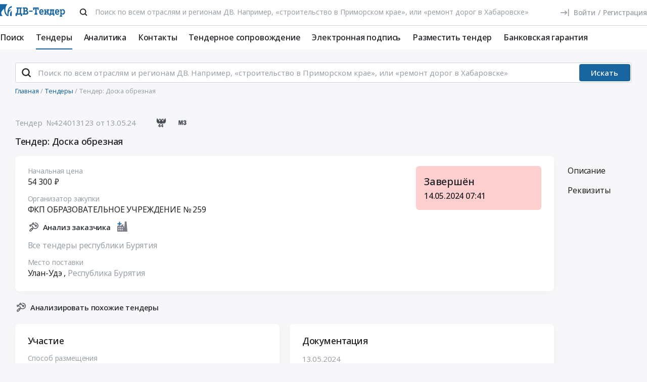

--- FILE ---
content_type: text/html; charset=UTF-8
request_url: https://www.dv-tender.ru/details/424013123
body_size: 32438
content:
<!DOCTYPE html>
<html lang="ru-RU" class="device-desktop ios safari chrome dvt">
    <head>
        <meta charset="UTF-8" />

                    <meta name="viewport" content="width=device-width">
        
                    <meta name="msapplication-TileColor" content="#1765a2">
        
                <meta name="theme-color" content="#ffffff">
        <meta name="msapplication-config" content="/static/xml/dvt/browserconfig.xml" />
        
        <meta name="SKYPE_TOOLBAR" content="SKYPE_TOOLBAR_PARSER_COMPATIBLE" />
        <meta name="format-detection" content="telephone=no">
        <meta name="referrer" content="origin-when-cross-origin" />

        <meta property="og:locale" content="ru_RU" />
        <meta property="og:type" content="article" />
        <meta property="og:url" content="https://www.dv-tender.ru/details/424013123" />
        <meta property="og:title" content="Тендер: Доска обрезная | Республика Бурятия | ДВ-Тендер" />

                    <meta property="og:description" content="Тендер: Доска обрезная. Место поставки: Улан-Удэ" />
        
        
        <title>Тендер: Доска обрезная | Республика Бурятия | ДВ-Тендер</title>

        <script type="text/javascript">
                        window.project = 2;

                        window.clientid = "ce687840a36d5cf2a39e8c0bc9f755ca";

            // Формируем куку `clientid`
            if (typeof window.clientid == "string" && window.clientid.length == 32) {

                // Установим куку на пол года
                var clientIDCookieDate = new Date();
                clientIDCookieDate.setTime(clientIDCookieDate.getTime() + 15768000000);

                var clientIDCookieDomain = document.domain.split('.').slice(-2).join('.');

                document.cookie = "clientid=" + window.clientid + "; domain=."+ clientIDCookieDomain +"; expires=" + clientIDCookieDate.toGMTString() + "; path=/";
            }

            var offsetCookieDate = new Date();

                        offsetCookieDate.setTime(offsetCookieDate.getTime() + 31536000000);

                        document.cookie = "offset=" + ((new Date()).getTimezoneOffset() * 60) * (-1) + "; expires=" + offsetCookieDate.toGMTString() + "; path=/";
        </script>

        
            <script type="text/javascript">
				function forceReload(){
					if((typeof(CryptoJS.MD5)=="function") && (typeof(localStorage)=="object") && (typeof(nrm)!="undefined")){
						if(new String(nrm).toLocaleLowerCase()=="get"){
							var nowYMD=
								(new Date().getFullYear().toString())+"-"+
								((new Date().getMonth().toString().length==1)?"0"+new Date().getMonth().toString():new Date().getMonth().toString())+"-"+
								((new Date().getDate().toString().length==1)?"0"+new Date().getDate().toString():new Date().getDate().toString())
							;
							var nowHMS=
								((new Date().getHours().toString().length==1)?"0"+new Date().getHours().toString():new Date().getHours().toString())+"-"+
								((new Date().getMinutes().toString().length==1)?"0"+new Date().getMinutes().toString():new Date().getMinutes().toString())+"-"+
								((new Date().getSeconds().toString().length==1)?"0"+new Date().getSeconds().toString():new Date().getSeconds().toString())
							;
							var locHash=CryptoJS.MD5(
								window.location.toString()+"~"+nowYMD
							).toString();

							var lsh=localStorage.getItem(locHash);
							if(lsh===null){
								localStorage.setItem(locHash,nowYMD+" "+nowHMS);
								document.location.reload();
							}
						}
					}
				}

				function getReloaded(){
					if((typeof(CryptoJS.MD5)=="function") && (typeof(localStorage)=="object") && (typeof(nrm)!="undefined")){
						if(new String(nrm).toLocaleLowerCase()=="get"){
							var nowYMD=
								(new Date().getFullYear().toString())+"-"+
								((new Date().getMonth().toString().length==1)?"0"+new Date().getMonth().toString():new Date().getMonth().toString())+"-"+
								((new Date().getDate().toString().length==1)?"0"+new Date().getDate().toString():new Date().getDate().toString())
							;
							var locHash=CryptoJS.MD5(
								window.location.toString()+"~"+nowYMD
							).toString();

							return localStorage.getItem(locHash);
						}
					}
				}

                document.addEventListener("DOMContentLoaded", htmlcorruptready);

                function htmlcorruptready()
                {
                    var htmlcorrupt = false;

                    if (document.documentElement.innerHTML.match(/<\/body>/im) === null) {

                        htmlcorrupt = true;

                    } else if(document.documentElement.innerHTML.match(/<\/body>/im).length == 0) {

                        htmlcorrupt = true;
                    }

                    if (htmlcorrupt) {

                        forceReload();
                    }
                }
            </script>

            
                            <script async src="https://www.googletagmanager.com/gtag/js?id=G-SBL4QL59FT"></script>
                <script>
                    window.dataLayer = window.dataLayer || [];
                    function gtag(){dataLayer.push(arguments);}
                    gtag('js', new Date());
                    gtag('config', 'G-SBL4QL59FT');
                </script>

        
        
        
    <script src="//code.jivo.ru/widget/VqOh90QC6q" async></script>

<script>
    var userTokenId = '0';
    var widgetState = '1';
    var departmentTimderId = null;

    var jivoCustomDataClientStatus = 'Не определён';
    var jivoCustomDataDepartment = 'Не определён';
    var jivoCustomDataClientLink = '';

    // customJivoChat
    window.customJivoChat = {};
    var init = function (widgetState, callback) {
        var btn = $("#custom_jivo_toggle");
        var jDiv = $("body > jdiv");

        if (jDiv.length == 0) {
            btn.remove();
            return;
        }


        var customJivoApplyToggle = function (newState) {
            newState = newState || btn.attr('data-state');
            newState = (newState == 1) ? 'on' : newState;
            newState = (newState == 0) ? 'off' : newState;

            btn.attr('data-state', newState);

            if (newState == 'on') {
                jDiv.css('display', 'inline');
                jDiv.click();
                btn.attr('title', 'Не показывать онлайн чат');

                $.ajax({
                    url: '/yiiajax/widget-hide-jivo-chat',
                    method: 'post',
                    dataType: 'json',
                    data: {
                        'stateWidget': 'on'
                    },
                    success: function(data){

                    }
                });
            } else if(newState == 'off') {
                jDiv.css('display', 'none');
                btn.attr('title', 'Показывать онлайн чат');
                changePosition('label');

                $.ajax({
                    url: '/yiiajax/widget-hide-jivo-chat',
                    method: 'post',
                    dataType: 'json',
                    data: {
                        'stateWidget': 'off'
                    },
                    success: function(data){

                    }
                });
            }
        }

        var changePosition = function (newState) {

            if (newState == 'chat' || newState == 'departments') {
                btn.addClass('move');
                return;
            }

            if (newState == 'label' || newState == 'chat/min') {
                // widget is minimized
                btn.removeClass('move');
                return;
            }

            if (newState == 'call' || newState == 'chat/call') {
                // callback form is opened
                return;
            }
        }

        $("#custom_jivo_toggle").on("click", function (e) {
            e.preventDefault();
            customJivoApplyToggle(btn.attr('data-state') == 'on' ? 'off' : 'on');
        });

        window.customJivoChat.changePosition = changePosition;

        btn.css('display', 'block');
        customJivoApplyToggle(widgetState);

        const customData = [];
        if(jivoCustomDataClientStatus) {
            customData.push({
                "key": "Статус",
                "content": jivoCustomDataClientStatus
            });
        }

        if(jivoCustomDataDepartment) {
            customData.push({
                "key": "Отдел клиента по статусу",
                "content": jivoCustomDataDepartment
            });
        }

        if(jivoCustomDataClientLink) {
            customData.push({
                "content": 'Ссылка на карточку клиента',
                "link": jivoCustomDataClientLink
            });
        }

        if(customData.length > 0) {
            jivo_api.setCustomData(customData);
        }

        callback();
    };
    window.customJivoChat.init = init;

    var tryAutoChooseDepartment = function(department, type) {
        let jDiv = document.querySelector('body > jdiv');

        if( !jDiv ) {
            return;
        }

        let depsOP = [
            'ОП',
            'Отдел по работе с новыми клиентами',
        ];

        let depsORK = [
            'ОРК',
            'У меня есть договор',
        ];

        let deps = [];

        if( department === 'op' ) {
            deps = depsOP;
        }

        if( department === 'ork' ) {
            deps = depsORK;
        }

        for (let dep of deps) {
            let xpath = `//jdiv[text()='${dep}']`;
            let matchingElement = document.evaluate(xpath, jDiv, null, XPathResult.FIRST_ORDERED_NODE_TYPE, null).singleNodeValue;

            if (matchingElement) {
                clearInterval(departmentTimderId);
                matchingElement.click();
                return;
            }
        }

        if (type === 'open') {
            setTimeout(function () {
                tryAutoChooseDepartment(department , type);
            }, 100)
        }

        return;
    };

    function jivo_onLoadCallback() {

        
        window.customJivoChat.init(widgetState, function () {
            if (userTokenId != '0') {
                jivo_api.setUserToken(userTokenId);
            }

            var jivoMobileButton = document.querySelector('.__jivoMobileButton');
            if(document.documentElement.className.indexOf('device-mobile') !==- 1) {
                // Observe a specific DOM element:
                observeDOM( jivoMobileButton, function(m){
                    var addedNodes = [], removedNodes = [];

                    m.forEach(record => record.addedNodes.length & addedNodes.push(...record.addedNodes))

                    m.forEach(record => record.removedNodes.length & removedNodes.push(...record.removedNodes))

                    addedNodes.forEach(function (item) {
                        if(item.className.indexOf('popup') !== -1) {
                            jivoMobileButton.classList.add('active_popup');
                        }
                    })

                    removedNodes.forEach(function (item) {
                        if(item.className.indexOf('popup') !== -1) {
                            jivoMobileButton.classList.remove('active_popup');
                        }
                    })
                });
            }
        });
    };

    function jivo_onChangeState(state) {
        window.customJivoChat.changePosition(state);

        if( departmentTimderId ) {
            clearInterval(departmentTimderId);
            departmentTimderId = null;
        }

        if( state == 'departments' ) {
            departmentTimderId = setInterval(tryAutoChooseDepartment, 100, 'op', 'change');
        }
    }

    function jivo_onOpen() {
        tryAutoChooseDepartment('op', 'open');
    }
</script>
        <meta name="description" content="Тендер: Доска обрезная. Место поставки: Улан-Удэ">
<link type="font/woff2" href="/static/bac653c7//fonts/fontawesome-webfont.woff2" rel="prefetch" as="font" crossorigin="anonymous">
<link href="/static/img/favicon/dvt/apple-touch-icon.png" rel="apple-touch-icon" sizes="180x180">
<link type="image/png" href="/static/img/favicon/dvt/favicon-16x16.png" rel="icon" sizes="16x16">
<link type="image/png" href="/static/img/favicon/dvt/favicon-32x32.png" rel="icon" sizes="32x32">
<link href="/static/manifest/dvt/site.webmanifest" rel="manifest" crossorigin="use-credentials">
<link type="image/svg+xml" href="/static/img/favicon/dvt/favicon-120x120.svg" rel="icon" sizes="120x120">
<link href="/static/img/favicon/dvt/safari-pinned-tab.svg" rel="mask-icon" color="#1765a2">
<link href="https://www.dv-tender.ru/details/424013123" rel="canonical">
<link href="/static/a2cc788b/css/bootstrap.css" rel="stylesheet">
<link href="/static/bd6c4f74/themes/smoothness/jquery-ui.css" rel="stylesheet">
<link href="/static/27dfa333/less/dvt/alert.min.css" rel="stylesheet">
<link href="/static/8c22d5b1/libraries/bootstrap-tagsinput/dvt/bootstrap-tagsinput.min.css" rel="stylesheet">
<link href="/static/8c22d5b1/libraries/rtooltip/dvt/rtooltip.min.css" rel="stylesheet">
<link href="/static/8c22d5b1/libraries/print/print.min.css" rel="stylesheet">
<link href="/static/8c22d5b1/libraries/lineclamp/dvt/lineclamp.min.css" rel="stylesheet">
<link href="/static/805b4e7f/less/dvt/empty-table-state.min.css" rel="stylesheet">
<link href="/static/8c22d5b1/less/tender/dvt/single-tender.min.css" rel="stylesheet">
<link href="/static/8c22d5b1/less/tender/dvt/table-positions.min.css" rel="stylesheet">
<link href="/static/8c22d5b1/less/analytics/dvt/complaints.min.css" rel="stylesheet">
<link href="/static/8c22d5b1/less/analytics/dvt/analytics-tenders.min.css" rel="stylesheet">
<link href="/static/8c22d5b1/less/analytics/dvt/sort.min.css" rel="stylesheet">
<link href="/static/8c22d5b1/less/tender/dvt/table-positions-mobile.min.css" rel="stylesheet">
<link href="/static/5784fd4a/less/dvt/toggle-counterparty.min.css" rel="stylesheet">
<link href="/static/8c22d5b1/libraries/intl-tel-input/css/intlTelInput.min.css" rel="stylesheet">
<link href="/static/8c22d5b1/less/dvt/fonts.min.css" rel="stylesheet">
<link href="/static/8c22d5b1/less/dvt/bootstrap3/bs3.min.css" rel="stylesheet">
<link href="/static/8c22d5b1/less/site/dvt/error.min.css" rel="stylesheet">
<link href="/static/8c22d5b1/libraries/collapsible/dvt/collapsible.min.css" rel="stylesheet">
<link href="/static/8c22d5b1/less/dvt/rostender-tooltips.min.css" rel="stylesheet">
<link href="/static/8c22d5b1/less/dvt/legacy.min.css" rel="stylesheet">
<link href="/static/8c22d5b1/less/dvt/media.min.css" rel="stylesheet">
<link href="/static/8c22d5b1/less/dvt/s_v2.min.css" rel="stylesheet">
<link href="/static/8c22d5b1/less/dvt/main.min.css" rel="stylesheet">
<link href="/static/39507c38/less/dvt/jivo_fix.min.css" rel="stylesheet">
<link href="/static/b0b92c99/less/dvt/header-dvt.min.css" rel="stylesheet">
<link href="/static/dc64ec43/less/dvt/input-search.min.css" rel="stylesheet">
<link href="/static/779e4fb5/less/dvt/footer.min.css" rel="stylesheet">
        <style>
    .icon:after,.sprite-checkbox input+label:after,.sprite-pseudo:after,.icon:before,.sprite-pseudo:before{background-image:url('/static/8c22d5b1/img/sprite_dvt.svg')}.ui-icon,.ui-widget-content .ui-icon{background-image:url("/static/8c22d5b1/img/ui-icons_cc0000_256x240.png")}.ui-widget-header .ui-icon{background-image:url("/static/8c22d5b1/img/ui-icons_ffffff_256x240.png")}.ui-state-default .ui-icon{background-image:url("/static/8c22d5b1/img/ui-icons_cc0000_256x240.png")}.ui-state-hover .ui-icon,.ui-state-focus .ui-icon{background-image:url("/static/8c22d5b1/img/ui-icons_cc0000_256x240.png")}.ui-state-active .ui-icon{background-image:url("/static/8c22d5b1/img/ui-icons_cc0000_256x240.png")}.ui-state-highlight .ui-icon{background-image:url("/static/8c22d5b1/img/ui-icons_004276_256x240.png")}.ui-state-error .ui-icon,.ui-state-error-text .ui-icon{background-image:url("/static/8c22d5b1/img/ui-icons_cc0000_256x240.png")}.ui-widget-overlay{background:#a6a6a6 url("/static/8c22d5b1/img/ui-bg_dots-small_65_a6a6a6_2x2.png") 50% 50% repeat}.ui-widget-shadow{background:#333 url("/static/8c22d5b1/img/ui-bg_flat_0_333333_40x100.png") 50% 50% repeat-x}.ui-dialog-titlebar-close:after{background-image:url('/static/8c22d5b1/img/icons/ui-icons_cd0a0a_256x240.png')}.ui-state-highlight,.ui-widget-content .ui-state-highlight,.ui-widget-header .ui-state-highlight{background:#fbf8ee url("/static/8c22d5b1/img/ui-bg_glass_55_fbf8ee_1x400.png") 50% 50% repeat-x}.ui-state-error,.ui-widget-content .ui-state-error,.ui-widget-header .ui-state-error{background:#f3d8d8 url("/static/8c22d5b1/img/ui-bg_diagonals-thick_75_f3d8d8_40x40.png") 50% 50% repeat}#profile-mailing-form .mail-groups .ms-container,#tariff-block .mail-groups .ms-container{background:url('/static/8c22d5b1/img/switch.png') no-repeat 50% 50%}.ui-state-active,.ui-widget-content .ui-state-active,.ui-widget-header .ui-state-active{background:#fff url("/static/8c22d5b1/img/ui-bg_flat_65_ffffff_40x100.png") 50% 50% repeat-x}.tender-header-socials-block .b-share-icon_vkontakte{background:#4a76a8 url('/static/8c22d5b1/img/icons/vk-logo.svg') no-repeat center}.tender-header-socials-block .b-share-icon_custom{background:#4a76a8 url('/static/8c22d5b1/img/icons/vk-logo.svg') no-repeat center}.tender-header-socials-block .b-share-icon_twitter{background:#46abe1 url('/static/8c22d5b1/img/icons/twitter-logo.svg') no-repeat center}.tender-header-socials-block .b-share-icon_facebook{background:#4a76a8 url('/static/8c22d5b1/img/icons/fb-logo.png') no-repeat center}.kv-plugin-loading{background:transparent url(/static/8c22d5b1/img/loading-plugin.gif) center left no-repeat}.kv-center-loading{background:transparent url("/static/8c22d5b1/img/loading-plugin.gif") center center no-repeat}
</style>

            </head>
    <body class="tender-page scrolled-bottom">

        
        
        
            
            <main class="wrapper">
                <div id="content" class="container ">
                    <div class="content">

                        
<header>

    <div class="header header--rt header--notLogged ">

        <div class="header__burger">
            <div class="header__burger-item n1"></div>
            <div class="header__burger-item n2"></div>
            <div class="header__burger-item n3"></div>
        </div>

        <div class="flex-grow flex-grow--logo-before"></div>

        <div class="header__element">

            <div class="header__tier   n1 pt-2">

                <div class="header__logo-container">
                    
<div class="header-logo" itemscope itemtype="http://schema.org/WPHeader">
    <a href="/" class="PFBeauSansPro" itemprop="text"  title="ДВ-Тендер — Все тендеры Дальнего Востока" >
        <img src="/static/8c22d5b1/img/logo/dvtlogo.svg" class="header-logo__img header-logo__img--dvt" alt="ДВ-Тендер — Все тендеры Дальнего Востока">
    </a>
</div>                </div>

                                <div class="header__search-form flex-grow px-4">
                 <form id="fullSearchFormheader" action="/search/tenders" method="post">
<input type="hidden" name="_csrf-frontend" value="EJ19v5RG2eONFT49eC7E2izK8Isv5XN9uRX0F7urCvdk_jzpwACh1MpDTncpQpu9RZnJ3ly8Q0r6e7Nj6Z9lkw=="><div class="header-search-form header-search-form--header">

    
        <div class="hoveredPopupTooltip" data-tippy-placement="bottom" data-tippy-delay="200"
             data-template="searchTemplateheader">
        <div class="hoveredPopupBlock" id="searchTemplateheader"><p><b>Строка поиска позволяет искать тендеры:</b></p>
<ul>
  <li>по ИНН и наименованию заказчика, например, «Аэрофлот»</li>
  <li>по месту поставки, например, «Хабаровск»</li>
  <li>по предметы тендера, например, «погружной насос», «строительство Владивосток»</li>
  <li>по номеру тендера с нашего сайта или с ЕИС</li>
</ul>
<p>Важно! Если указать несколько ключевых слов, то в результаты поиска не войдут тендеры, которые содержат только одно ключевое слово.</p>
<p>Для создания сложных поисковых запросов с несколькими ключевыми словами и словами-исключениями воспользуйтесь расширенным поиском.</p></div>

    
        
        <input type="hidden" name="open_data" value="1">        <input type="hidden" name="path" value="/extsearch">        <input type="hidden" id="commonsearchform-mode" name="mode" value="simple">
        
<div class="inputSearch " id="">

    
        
        
        <div class="input-group input-group--search input-group--search-modern input-group--withTextBtn field-commonsearchform-kwd required">
<input type="search" id="commonsearchform-kwd" class="search form-control" name="keywords" placeholder="Поиск по всем отраслям и регионам ДВ. Например, «строительство в Приморском крае», или «ремонт дорог в Хабаровске»" aria-required="true"><div class="hint-block">
             <span class="input-group-btn">
               <button class="btn btn-danger btn-danger--modern" onclick="" type="button">Искать</button>
             <button class="btn btn-delete btn-delete--modern hidden" type="button"><span class="fa-remove">
    <svg xmlns="http://www.w3.org/2000/svg" fill="none"  class="svg-delete svg" viewBox="0 0 20 21"><path stroke="#99A0A8" fill="none" class="stroke" stroke-miterlimit="10" stroke-width="2" d="M8.125 5.354V4.73c0-1.042.833-1.875 1.875-1.875s1.875.833 1.875 1.875v.625"/><path stroke="#99A0A8" class="stroke" stroke-linecap="round" stroke-miterlimit="10" stroke-width="2" d="M3.542 5.354h12.917M15.208 10.354v-5M4.792 8.354v8.25c0 .917.75 1.667 1.667 1.667h7.083c.917 0 1.667-.75 1.667-1.667V13.48M8.542 8.688v6.25M11.458 8.688v6.25"  fill="none"/></svg>
</span></button>
             <button aria-label="Поиск" class="btn btn-search btn-search--modern" type="submit"><span class="fa-search"><svg xmlns="http://www.w3.org/2000/svg" fill="none" class="svg-search svg" viewBox="0 0 20 20"><path fill="#212121" fill-rule="evenodd" d="M9 2a7 7 0 0 1 5.6 11.2l.05.04.06.05 3 3a1 1 0 0 1-1.32 1.5l-.1-.08-3-3a1 1 0 0 1-.1-.11A7 7 0 1 1 9 2Zm0 2a5 5 0 1 0 0 10A5 5 0 0 0 9 4Z" clip-rule="evenodd"/></svg></span></button>
              <button class="btn btn-cancel btn-cancel--modern search-cancel" type="button"><span class=""><svg xmlns="http://www.w3.org/2000/svg" fill="none" class="svg-remove svg" viewBox="0 0 20 20"><path d="M13.7 12.3a1 1 0 1 1-1.4 1.4L10 11.42l-2.3 2.3a1 1 0 0 1-1.4 0 1 1 0 0 1 0-1.42L8.58 10l-2.3-2.3a1 1 0 1 1 1.42-1.4L10 8.58l2.3-2.3a1 1 0 1 1 1.4 1.42L11.42 10l2.3 2.3ZM10 2a8 8 0 1 0 0 16 8 8 0 0 0 0-16Z"/></svg></span></button>
             </span>
             </div>
</div>
    
</div>

        </div>

    
</div>


</form>                </div>
                
                
                
                    
<div class="header-login header-loginform  ">

    
        <div class="header-login__wrapper header-login__wrapper--logout">
            <a href="/login?returl=%2Fdetails%2F424013123" class="header-login__icon header-login__icon--sigin icon-signin"></a>
            <div class="header-login__link">
                <a href="/login?returl=%2Fdetails%2F424013123" class="header-login__signin">
                    <i class="header-login__icon-signin icon-signin mr-2"></i><span>Войти</span>
                </a>

                <span class="header-login__sep px-2">/</span>

                <a href="/registration?returl=%2Fdetails%2F424013123&regions=163728&branches=278">
                    <span>Регистрация</span>
                </a>
            </div>

            <a class="div100 header-login__icon-link" href="/login?returl=%2Fdetails%2F424013123"></a>

            
        </div>

    
</div>


                    
            </div>

                        <div class="header__tier n2">
                <div class="header__menu-container">
                    <nav class="navbar" role="navigation">

	<ul id="main-menu-collapse" class="menu no-select" itemtype="http://schema.org/SiteNavigationElement" itemscope="itemscope"><li class="menu-item" style=""><a class='menu-item__text' href="/extsearch" itemprop="url" title="Поиск">Поиск</a></li>
<li class="menu-item current" style=""><a class='menu-item__text' href="/tender" itemprop="url" title="Тендеры">Тендеры</a></li>
<li class="menu-item" style=""><a class='menu-item__text' href="/analytics" itemprop="url" title="Аналитика">Аналитика</a></li>
<li class="menu-item" style=""><a class='menu-item__text' href="/contacts" itemprop="url" title="Контакты">Контакты</a></li>
<li class="menu-item" style=""><a class='menu-item__text' href="/svc" itemprop="url" title="Тендерное сопровождение">Тендерное сопровождение</a></li>
<li class="menu-item" style=""><a class='menu-item__text menu-item__text--short ' href="/eds" itemprop="url" title="Электронная подпись">Электронная подпись</a></li>
<li class="menu-item" style=""><a class='menu-item__text menu-item__text--short ' href="/order" itemprop="url" title="Разместить тендер">Разместить тендер</a></li>
<li class="menu-item" style=""><a class='menu-item__text menu-item__text--short ' href="/bank-guaranty" itemprop="url" title="Банковская гарантия">Банковская гарантия</a></li></ul>
</nav>                </div>
            </div>
                    </div>

    </div>

</header>


<aside class="menu-mobile" style="visibility: hidden">

    <div class="menu-mobile__head"><span class="header-menu-mobile__title">Меню</span></div>

	
    <div class="menu-mobile__close"><div class="menu-mobile__close-tap"></div></div>

    <div class="menu-mobile__profile">

		
			
<div class="header-login header-loginform  ">

    
        <div class="header-login__wrapper header-login__wrapper--logout">
            <a href="/login?returl=%2Fdetails%2F424013123" class="header-login__icon header-login__icon--sigin icon-signin"></a>
            <div class="header-login__link">
                <a href="/login?returl=%2Fdetails%2F424013123" class="header-login__signin">
                    <i class="header-login__icon-signin icon-signin mr-2"></i><span>Войти</span>
                </a>

                <span class="header-login__sep px-2">/</span>

                <a href="/registration?returl=%2Fdetails%2F424013123&regions=163728&branches=278">
                    <span>Регистрация</span>
                </a>
            </div>

            <a class="div100 header-login__icon-link" href="/login?returl=%2Fdetails%2F424013123"></a>

            
        </div>

    
</div>


		
    </div>

    <div class="menu-mobile__list">
		<nav class="navbar" role="navigation">

	<ul id="main-menu-collapse" class="menu no-select" itemtype="http://schema.org/SiteNavigationElement" itemscope="itemscope"><li class="menu-item" style=""><a class='menu-item__text' href="/extsearch" itemprop="url" title="Поиск">Поиск</a></li>
<li class="menu-item current" style=""><a class='menu-item__text' href="/tender" itemprop="url" title="Тендеры">Тендеры</a></li>
<li class="menu-item" style=""><a class='menu-item__text' href="/analytics" itemprop="url" title="Аналитика">Аналитика</a></li>
<li class="menu-item" style=""><a class='menu-item__text' href="/contacts" itemprop="url" title="Контакты">Контакты</a></li>
<li class="menu-item" style=""><a class='menu-item__text' href="/svc" itemprop="url" title="Тендерное сопровождение">Тендерное сопровождение</a></li>
<li class="menu-item" style=""><a class='menu-item__text menu-item__text--short ' href="/eds" itemprop="url" title="Электронная подпись">Электронная подпись</a></li>
<li class="menu-item" style=""><a class='menu-item__text menu-item__text--short ' href="/order" itemprop="url" title="Разместить тендер">Разместить тендер</a></li>
<li class="menu-item" style=""><a class='menu-item__text menu-item__text--short ' href="/bank-guaranty" itemprop="url" title="Банковская гарантия">Банковская гарантия</a></li></ul>
</nav>    </div>

    <div class="flex-grow" style="flex-grow: 30"></div>

    <div class="menu-mobile__footer">

        <a class="menu-mobile__phone" href="tel:74212454210"><span>+7 (4212) 45-42-10</span></a>

    </div>

</aside>

<div class="menu-mobile-overlay"></div>


    <form id="fullSearchFormdefault" action="/search/tenders" method="post">
<input type="hidden" name="_csrf-frontend" value="EJ19v5RG2eONFT49eC7E2izK8Isv5XN9uRX0F7urCvdk_jzpwACh1MpDTncpQpu9RZnJ3ly8Q0r6e7Nj6Z9lkw=="><div class="header-search-form header-search-form--default">

    
        <div class="hoveredPopupTooltip" data-tippy-placement="bottom" data-tippy-delay="200"
             data-template="searchTemplatedefault">
        <div class="hoveredPopupBlock" id="searchTemplatedefault"><p><b>Строка поиска позволяет искать тендеры:</b></p>
<ul>
  <li>по ИНН и наименованию заказчика, например, «Аэрофлот»</li>
  <li>по месту поставки, например, «Хабаровск»</li>
  <li>по предметы тендера, например, «погружной насос», «строительство Владивосток»</li>
  <li>по номеру тендера с нашего сайта или с ЕИС</li>
</ul>
<p>Важно! Если указать несколько ключевых слов, то в результаты поиска не войдут тендеры, которые содержат только одно ключевое слово.</p>
<p>Для создания сложных поисковых запросов с несколькими ключевыми словами и словами-исключениями воспользуйтесь расширенным поиском.</p></div>

    
        
        <input type="hidden" name="open_data" value="1">        <input type="hidden" name="path" value="/extsearch">        <input type="hidden" id="commonsearchform-mode" name="mode" value="simple">
        
<div class="inputSearch " id="">

    
        
        
        <div class="input-group input-group--search input-group--search-modern input-group--withTextBtn field-commonsearchform-kwd required">
<input type="search" id="commonsearchform-kwd" class="search form-control" name="keywords" placeholder="Поиск по всем отраслям и регионам ДВ. Например, «строительство в Приморском крае», или «ремонт дорог в Хабаровске»" aria-required="true"><div class="hint-block">
             <span class="input-group-btn">
               <button class="btn btn-danger btn-danger--modern" onclick="" type="button">Искать</button>
             <button class="btn btn-delete btn-delete--modern hidden" type="button"><span class="fa-remove">
    <svg xmlns="http://www.w3.org/2000/svg" fill="none"  class="svg-delete svg" viewBox="0 0 20 21"><path stroke="#99A0A8" fill="none" class="stroke" stroke-miterlimit="10" stroke-width="2" d="M8.125 5.354V4.73c0-1.042.833-1.875 1.875-1.875s1.875.833 1.875 1.875v.625"/><path stroke="#99A0A8" class="stroke" stroke-linecap="round" stroke-miterlimit="10" stroke-width="2" d="M3.542 5.354h12.917M15.208 10.354v-5M4.792 8.354v8.25c0 .917.75 1.667 1.667 1.667h7.083c.917 0 1.667-.75 1.667-1.667V13.48M8.542 8.688v6.25M11.458 8.688v6.25"  fill="none"/></svg>
</span></button>
             <button aria-label="Поиск" class="btn btn-search btn-search--modern" type="submit"><span class="fa-search"><svg xmlns="http://www.w3.org/2000/svg" fill="none" class="svg-search svg" viewBox="0 0 20 20"><path fill="#212121" fill-rule="evenodd" d="M9 2a7 7 0 0 1 5.6 11.2l.05.04.06.05 3 3a1 1 0 0 1-1.32 1.5l-.1-.08-3-3a1 1 0 0 1-.1-.11A7 7 0 1 1 9 2Zm0 2a5 5 0 1 0 0 10A5 5 0 0 0 9 4Z" clip-rule="evenodd"/></svg></span></button>
             
             </span>
             </div>
</div>
    
</div>

        </div>

    
</div>


</form>

                        

    <div class="breadcrumb-block">
        <ol class="breadcrumb" itemscope="itemscope" itemtype="https://schema.org/BreadcrumbList">

            
                <li  itemprop="itemListElement" itemscope="itemscope" itemtype="https://schema.org/ListItem">
                    
                    <a href="/" itemprop="item"><span itemprop="name">Главная</span></a>
                    <meta itemprop="position" content="1" />
                </li>

            
                <li  itemprop="itemListElement" itemscope="itemscope" itemtype="https://schema.org/ListItem">
                    
                    <a href="/tender" itemprop="item"><span itemprop="name">Тендеры</span></a>
                    <meta itemprop="position" content="2" />
                </li>

            
                <li class="active" itemprop="itemListElement" itemscope="itemscope" itemtype="https://schema.org/ListItem">
                    
                    <span itemprop="name">Тендер: Доска обрезная</span>
                    <meta itemprop="position" content="3" />
                </li>

            
        </ol>
    </div>

    

<script>
    var tendersData = {"75737599":{"id":75737599,"events":{"10":"2024-05-13 07:41:00","12":"2024-05-14 07:41:00","90":"2024-05-17 23:59:59","116":"2024-12-31 23:59:59"},"fav2":[],"favoritesAvailable":false,"comments":null,"files_by_date":{"2024-05-13":[{"id":659449770,"tid":75737599,"title":"КП ИК-2.pdf","fsid":"2024-05/d97/external_document_1715575351_80881_32761.pdf","link":"/files?t=[base64]","size":677548,"md5":"3210afc1a7c893b93a6ac5f6551907b3","ts":"2024-05-13 14:44:07","token":"[base64]","extension":"pdf","is_archive":0,"is_protocol":false,"can_added_to_archive":true,"is_downloaded":true,"can_file_previews":false,"dtc":"2024-05-13 07:44:07"},{"id":659449775,"tid":75737599,"title":"проект ГК.doc","fsid":"2024-05/542/external_document_1715575352_35931_42290.doc","link":"/files?t=[base64]","size":129536,"md5":"a150bd9af6566d58a50e11c6433042eb","ts":"2024-05-13 14:44:08","token":"[base64]","extension":"doc","is_archive":0,"is_protocol":false,"can_added_to_archive":true,"is_downloaded":true,"can_file_previews":false,"dtc":"2024-05-13 07:44:08"},{"id":659449779,"tid":75737599,"title":"Информация по закупке №100138542124100018 44.html","fsid":"2024-05/9aa/external_document_1715575353_32492_13908.html","link":"/files?t=[base64]","size":14327,"md5":"7b0b76102845b5be1c458c95ca1a33be","ts":"2024-05-13 14:44:08","token":"[base64]","extension":"htm","is_archive":0,"is_protocol":false,"can_added_to_archive":true,"is_downloaded":true,"can_file_previews":false,"dtc":"2024-05-13 07:44:08"},{"id":659449781,"tid":75737599,"title":"TradeDto-a2175e58-f3d2-4dc8-9563-d2750e0df8e6.xml","fsid":"2024-05/0d7/external_document_1715575353_25972_83610.xml","link":"/files?t=[base64]","size":2543,"md5":"f78b4efc5588709a8f058d3fe0b51a4e","ts":"2024-05-13 14:44:08","token":"[base64]","extension":"xml","is_archive":0,"is_protocol":false,"can_added_to_archive":true,"is_downloaded":true,"can_file_previews":false,"dtc":"2024-05-13 07:44:08"},{"id":659449784,"tid":75737599,"title":"Извещение. ЕДИНЫЙ АГРЕГАТОР ТОРГОВЛИ","fsid":"2024-05/4e8/tender_808277249_notification_agregatoreat.doc","link":"/files?t=[base64]","size":4581,"md5":"6f2c07a6b6eae44e83a80fbd2a171131","ts":"2024-05-13 14:44:08","token":"[base64]","extension":"doc","is_archive":0,"is_protocol":false,"can_added_to_archive":true,"is_downloaded":true,"can_file_previews":false,"dtc":"2024-05-13 07:44:08"}]},"tags":[],"dte-formatted":"2024/05/14 07:41"}};
</script>




    <div class="py-3"></div>



<div class="tender-info tender-row">

    
        <div class="tender-info-header">

            
<div class="tender-icon n1">

    
    
        
    <div  class="tender-info-header-number">
        Тендер&nbsp;&nbsp;№424013123    </div>

    <div class="tender-info-header-start_date">
       &nbsp;от 13.05.24</div>

    
</div>

            <div class="pl-5 pr-3"></div>

            
<div class="tender-icon n2">

    
        
        <div class="b-tenderico b-tenderico--class">
            <div class="tender__class b-44  hoveredPopupTooltip tender-info-header-type tender-info-header-icon"
                 data-title="Тендеры, размещённые государственными и муниципальными заказчиками в рамках 44-ФЗ &laquo;О контрактной системе в сфере закупок товаров, работ, услуг для обеспечения государственных и муниципальных нужд&raquo;"></div>
        </div>

    
    
        <div class="b-tenderico b-tenderico--pwh">
            <div
                class="tender__pwh tender__pwh--mz    hoveredPopupTooltip tender-info-header-type tender-info-header-icon"
                data-title="Закупка малого объема – это осуществление заказчиком закупки работы, товара или услуги на сумму, которая не превышает шестьсот тысяч рублей (в отдельных случаях три млн рублей). Закупка проводится по упрощенной процедуре, при которой заказчик сам определяет исполнителя">
            </div>
        </div>

    
    
    
</div>

            
        </div> <!-- /tender-info-header -->

        <div class="flex-grow"></div>

        
                
        
    
</div>


<div class="tender-header mt-4" >

    
    <div class="tender-header__title" id="desc">
        <div>
            <h1 class="tender-header__h4 h4 m-0 p-0 line-clamp line-clamp--n3" data-id="name">

                
                    Тендер: Доска обрезная
                
            </h1>
            <div class="line-clamp-btn mt-3" data-id="name"></div>
        </div>

        
    </div>

</div>

<div class="tender__main">
<div class="tender__main__body">

<div class="tender-body">
    <!-- Секция премета -->

    <div class="tile tender-body__col odd tender-body__col--full tender-body__col--wrap-row">

        <div class="tender-body__wrap n1">

            
<div class="tender-body__block">
                <span class="tender-body__label">Начальная цена</span>
        <span class="tender-body__field ">
        <span class="tender-body__text">
            54 300 &#8381;        </span>

            </span>
</div>

            
            <div class="tender-body__block n2">

                <span class="tender-body__label">Организатор закупки</span>
    
    <span class="tender-body__field">
        <div class="position-relative">
                        
                <span class="tender-info__text">
            <div class="line-clamp line-clamp--n5" data-id="customer_1769348487.2704">
                            ФКП ОБРАЗОВАТЕЛЬНОЕ УЧРЕЖДЕНИЕ № 259                    </div>
        <div class="line-clamp-btn mt-3" data-id="customer_1769348487.2704"></div>
    </span>

                        
                                        <div class="pt-2"></div>

                

    <a class="pdf-none d-inline-flex btn btn-link-icon px-0 py-md-0 justify-content-start hoveredPopup" href="#" target="" data-theme="black" data-title="&lt;div&gt;&lt;p&gt;Аналитика доступна только зарегистрированным пользователям.&lt;/p&gt;&lt;p&gt;Пройдите бесплатную регистрацию, чтобы использовать все возможности сервиса&lt;/p&gt;&lt;/div&gt;&lt;div class=&#039;tippy__control&#039;&gt;&lt;div&gt;&lt;a href=&#039;/registration?returl=%2Fdetails%2F424013123&amp;regions=163728&amp;branches=278&#039; class=&#039;tippy__link-reg&#039; target=&quot;_blank&quot;&gt;Регистрация&lt;/a&gt;&lt;/div&gt;&lt;div class=&#039;tippy__button dismiss&#039;&gt;Понятно&lt;/div&gt;&lt;/div&gt;" data-unclick="true" data-tippy-trigger="click" data-tippy-interactive="true" onClick="event.preventDefault();"><span class="icon"><svg class="svg-customer-analytics svg"  xmlns="http://www.w3.org/2000/svg"  viewBox="0 0 18 18"><path fill="#464A54" class="fill stroke" fill-rule="evenodd" stroke="#464A54" stroke-width="0" d="M7.174 1.05c-.44.115-.835.397-1.087.774-.235.35-.304.581-.304 1.02 0 .197.007.412.016.477l.015.117-.935.682-.935.68-.206-.103a2.326 2.326 0 0 0-.391-.15c-.24-.06-.67-.06-.909 0-.672.17-1.207.71-1.377 1.39-.07.28-.046.784.052 1.06.153.437.532.861.951 1.066.307.15.546.197.922.178.402-.02.635-.095.958-.311.388-.26.663-.653.78-1.117.046-.185.048-.572.005-.93-.007-.059.14-.178.927-.752l.935-.682.205.103c.277.14.525.198.846.198.31 0 .562-.057.832-.188.106-.052.2-.093.212-.093.01 0 .499.36 1.085.799.944.709 1.062.807 1.044.867a3.057 3.057 0 0 0-.038.396c-.02.376.026.614.177.922.205.42.629.798 1.065.952.278.097.782.122 1.061.051a1.953 1.953 0 0 0 1.342-1.208c.097-.277.122-.781.052-1.061a1.918 1.918 0 0 0-1.377-1.39 2.29 2.29 0 0 0-.909 0c-.103.027-.272.09-.378.141-.105.051-.2.093-.211.093-.011 0-.5-.36-1.085-.8-.944-.708-1.063-.807-1.044-.867.052-.166.055-.725.004-.927a1.914 1.914 0 0 0-1.377-1.39 2.412 2.412 0 0 0-.923.002Zm3.734.009c-.551.254-.44 1.067.162 1.192.09.019.18.025.197.014.06-.036.827.047 1.145.124.793.192 1.484.58 2.059 1.157a4.252 4.252 0 0 1 1.272 3.079c0 1.185-.436 2.24-1.272 3.079-.907.91-2.087 1.344-3.42 1.26-1.131-.072-2.284-.663-2.998-1.537A4.378 4.378 0 0 1 7.05 7.025c-.03-.274-.103-.466-.21-.56-.264-.232-.67-.218-.895.03-.154.172-.191.308-.167.619.07.905.42 1.885.963 2.687l.236.348-.441.44-.442.44-.285-.278c-.22-.215-.315-.286-.421-.315a.697.697 0 0 0-.509.062c-.053.034-.872.839-1.82 1.79-1.642 1.647-1.727 1.738-1.835 1.962-.15.313-.208.552-.208.875 0 .52.184.968.544 1.327.367.364.813.548 1.331.548.326 0 .565-.057.875-.21.222-.108.326-.205 1.963-1.835.95-.946 1.756-1.765 1.79-1.818a.697.697 0 0 0 .06-.509c-.028-.105-.099-.2-.314-.421l-.277-.285.44-.442.439-.44.34.23c.978.66 2.014.979 3.184.979 1.96 0 3.707-.965 4.788-2.643.154-.24.427-.815.54-1.139.061-.178.15-.5.196-.715.078-.363.084-.448.084-1.127 0-.68-.006-.764-.084-1.127a5.676 5.676 0 0 0-1.338-2.645 5.65 5.65 0 0 0-2.857-1.698A4.884 4.884 0 0 0 11.423 1c-.313.001-.416.013-.516.059Zm-3.45 1.238a.603.603 0 0 0-.397.413c-.043.149-.043.181 0 .333.035.12.084.2.17.277a.603.603 0 0 0 .993-.28.437.437 0 0 0 0-.33.597.597 0 0 0-.41-.415c-.177-.053-.18-.053-.356.002Zm-4.75 3.5a.61.61 0 0 0-.407.713c.02.078.084.2.144.269.306.358.894.223 1.028-.236.044-.152.044-.184 0-.333a.597.597 0 0 0-.41-.415c-.176-.053-.178-.053-.355.002Zm9.75.25a.603.603 0 0 0-.397.413c-.043.149-.043.181 0 .333a.603.603 0 0 0 1.162-.003.436.436 0 0 0 0-.33.597.597 0 0 0-.41-.415c-.176-.053-.178-.053-.355.002Zm-8.695 7.351c-1.374 1.377-1.427 1.436-1.462 1.586-.073.32.11.63.427.722a.433.433 0 0 0 .328 0c.156-.045.24-.123 1.586-1.47l1.422-1.423-.422-.422a8.239 8.239 0 0 0-.437-.422c-.01 0-.658.643-1.442 1.43Z" clip-rule="evenodd"/></svg>
</span><span>Анализ заказчика</span></a>

                <span class="d-inline-block ttb-2">
                    
<button  type="1" class="btn btn-link-icon toggle-counterparty  hoveredPopup  pl-2 py-2 my-n2 pr-0 " inn="" data-title="&lt;p&gt;Аналитика доступна только зарегистрированным пользователям.&lt;/p&gt;&lt;p&gt;Пройдите бесплатную регистрацию, чтобы использовать все возможности сервиса&lt;/p&gt;" data-theme="black" data-tippy-interactive="true"
    >
    <span class="icon">
        <svg xmlns="http://www.w3.org/2000/svg"
     class="svg svg-customer-plus"
     fill="none" viewBox="0 0 20 20"><path fill="#7B7D87" class="fill" fill-rule="evenodd"
                                           d="M14.999.015c-.003.056-1.18 13.821-1.246 14.555-.002.023-.004.018-.005-.005-.014-.21-.083-1.338-.165-2.684l-.136-2.244a.5.5 0 0 0-.497-.47l-.41-.002-.379-.001a.5.5 0 0 1-.498-.5V7.088c0-.969-.003-1.788-.007-2.013 0-.041-.019-.05-.052-.027-.254.178-1.444 1.026-2.86 2.038L6.633 8.595a.5.5 0 0 1-.688-.102A.8.8 0 0 1 5.2 9H3.8a.8.8 0 0 1-.8-.8V7.025l-.1.071L.21 9.018a.5.5 0 0 0-.21.407V19.5a.5.5 0 0 0 .5.5h19.43c.039 0 .069-.034.065-.073-.011-.1-1.658-19.872-1.658-19.902C18.337 0 18.332 0 16.67 0c-1.327 0-1.669.004-1.67.015ZM4.162 12.087v.75a.5.5 0 0 1-.5.5H3a.5.5 0 0 1-.5-.5v-1.5a.5.5 0 0 1 .5-.5h.663a.5.5 0 0 1 .5.5v.75Zm3.338 0v.75a.5.5 0 0 1-.5.5h-.662a.5.5 0 0 1-.5-.5v-1.5a.5.5 0 0 1 .5-.5H7a.5.5 0 0 1 .5.5v.75Zm3.335-.003-.002.749a.5.5 0 0 1-.5.498h-.666a.5.5 0 0 1-.5-.498l-.002-.75-.001-.745a.5.5 0 0 1 .5-.5h.672a.5.5 0 0 1 .5.5l-.001.746ZM4.162 16.25V17a.5.5 0 0 1-.5.5H3a.5.5 0 0 1-.5-.5v-1.5A.5.5 0 0 1 3 15h.663a.5.5 0 0 1 .5.5v.75Zm3.338 0V17a.5.5 0 0 1-.5.5h-.662a.5.5 0 0 1-.5-.5v-1.5a.5.5 0 0 1 .5-.5H7a.5.5 0 0 1 .5.5v.75Zm3.338 0V17a.5.5 0 0 1-.5.5h-.676a.5.5 0 0 1-.5-.5v-1.5a.5.5 0 0 1 .5-.5h.676a.5.5 0 0 1 .5.5v.75Z" clip-rule="evenodd"/><rect width="8" height="2" x="0.5" y="3.5"  class="fill-danger" rx="0.5"/><rect width="8" height="2" x="3.5" y="8.5"  class="fill-danger" rx="0.5" transform="rotate(-90 3.5 8.5)"/></svg>    </span>
    </button>
                </span>
            
        </div>
    </span>
</div>

        <div class="tender-body__block n3">
        <div class="tender-body__field">
            
                <div class="tender-body__regions-item ">
                    <a class="tender-body__text"
                       target="_blank" href="https://www.dv-tender.ru/region/respublika-buryatiya"
                       title="Тендеры республики Бурятия">
                        Все
                        тендеры республики Бурятия                    </a>
                </div>

            
                    </div>
    </div>

            
                
    <div class="tender-body__block n1">
        <span class="tender-body__label">Место поставки</span>
        <span class="tender-body__field">

            <div class="line-clamp line-clamp--n5" data-id="place">

                
                    
                        <span class="tender-info__text">
                            Улан-Удэ                        </span>
                        ,
                    
                
                
                    <a class="tender-body__text gray-text-small" target="_blank" href="https://www.dv-tender.ru/region/respublika-buryatiya">
                        Республика Бурятия                    </a>

                
            </div>

            <div class="line-clamp-btn mt-3" data-id="place"></div>

                    </span>
    </div>

                
            
        </div>

                    <div class="tender-body__wrap n2">
                

    
            <div class="tender-status tender-status--red">

            <div class="tender-status__title">
                Завершён            </div>

            <div>
                <span class="black">14.05.2024</span>&nbsp;<span class='tender__countdown-container  '>07:41</span><div class="tender-body__you-endtime"></div>
            </div>
        </div>
    



                
                            </div>
        
    </div>

    
        <div class="tile  p-0 bg-transparent shadow-none     tender-body__col tender-body__col--full ">
            <div class="d-md-flex flex-md-row">
                
    <div class="tender-body__block n7">

        <a class="pdf-none d-inline-flex btn btn-link-icon justify-content-start px-0 py-sm-0 hoveredPopup" href="#" target="" data-theme="black" data-title="&lt;div&gt;&lt;p&gt;Аналитика доступна только зарегистрированным пользователям.&lt;/p&gt;&lt;p&gt;Пройдите бесплатную регистрацию, чтобы использовать все возможности сервиса&lt;/p&gt;&lt;/div&gt;&lt;div class=&#039;tippy__control&#039;&gt;&lt;div&gt;&lt;a href=&#039;/registration?returl=%2Fdetails%2F424013123&amp;regions=163728&amp;branches=278&#039; class=&#039;tippy__link-reg&#039; target=&quot;_blank&quot;&gt;Регистрация&lt;/a&gt;&lt;/div&gt;&lt;div class=&#039;tippy__button dismiss&#039;&gt;Понятно&lt;/div&gt;&lt;/div&gt;" data-unclick="true" data-tippy-trigger="click" data-tippy-interactive="true" onClick="event.preventDefault();"><span class="icon"><svg class="svg-customer-analytics svg"  xmlns="http://www.w3.org/2000/svg"  viewBox="0 0 18 18"><path fill="#464A54" class="fill stroke" fill-rule="evenodd" stroke="#464A54" stroke-width="0" d="M7.174 1.05c-.44.115-.835.397-1.087.774-.235.35-.304.581-.304 1.02 0 .197.007.412.016.477l.015.117-.935.682-.935.68-.206-.103a2.326 2.326 0 0 0-.391-.15c-.24-.06-.67-.06-.909 0-.672.17-1.207.71-1.377 1.39-.07.28-.046.784.052 1.06.153.437.532.861.951 1.066.307.15.546.197.922.178.402-.02.635-.095.958-.311.388-.26.663-.653.78-1.117.046-.185.048-.572.005-.93-.007-.059.14-.178.927-.752l.935-.682.205.103c.277.14.525.198.846.198.31 0 .562-.057.832-.188.106-.052.2-.093.212-.093.01 0 .499.36 1.085.799.944.709 1.062.807 1.044.867a3.057 3.057 0 0 0-.038.396c-.02.376.026.614.177.922.205.42.629.798 1.065.952.278.097.782.122 1.061.051a1.953 1.953 0 0 0 1.342-1.208c.097-.277.122-.781.052-1.061a1.918 1.918 0 0 0-1.377-1.39 2.29 2.29 0 0 0-.909 0c-.103.027-.272.09-.378.141-.105.051-.2.093-.211.093-.011 0-.5-.36-1.085-.8-.944-.708-1.063-.807-1.044-.867.052-.166.055-.725.004-.927a1.914 1.914 0 0 0-1.377-1.39 2.412 2.412 0 0 0-.923.002Zm3.734.009c-.551.254-.44 1.067.162 1.192.09.019.18.025.197.014.06-.036.827.047 1.145.124.793.192 1.484.58 2.059 1.157a4.252 4.252 0 0 1 1.272 3.079c0 1.185-.436 2.24-1.272 3.079-.907.91-2.087 1.344-3.42 1.26-1.131-.072-2.284-.663-2.998-1.537A4.378 4.378 0 0 1 7.05 7.025c-.03-.274-.103-.466-.21-.56-.264-.232-.67-.218-.895.03-.154.172-.191.308-.167.619.07.905.42 1.885.963 2.687l.236.348-.441.44-.442.44-.285-.278c-.22-.215-.315-.286-.421-.315a.697.697 0 0 0-.509.062c-.053.034-.872.839-1.82 1.79-1.642 1.647-1.727 1.738-1.835 1.962-.15.313-.208.552-.208.875 0 .52.184.968.544 1.327.367.364.813.548 1.331.548.326 0 .565-.057.875-.21.222-.108.326-.205 1.963-1.835.95-.946 1.756-1.765 1.79-1.818a.697.697 0 0 0 .06-.509c-.028-.105-.099-.2-.314-.421l-.277-.285.44-.442.439-.44.34.23c.978.66 2.014.979 3.184.979 1.96 0 3.707-.965 4.788-2.643.154-.24.427-.815.54-1.139.061-.178.15-.5.196-.715.078-.363.084-.448.084-1.127 0-.68-.006-.764-.084-1.127a5.676 5.676 0 0 0-1.338-2.645 5.65 5.65 0 0 0-2.857-1.698A4.884 4.884 0 0 0 11.423 1c-.313.001-.416.013-.516.059Zm-3.45 1.238a.603.603 0 0 0-.397.413c-.043.149-.043.181 0 .333.035.12.084.2.17.277a.603.603 0 0 0 .993-.28.437.437 0 0 0 0-.33.597.597 0 0 0-.41-.415c-.177-.053-.18-.053-.356.002Zm-4.75 3.5a.61.61 0 0 0-.407.713c.02.078.084.2.144.269.306.358.894.223 1.028-.236.044-.152.044-.184 0-.333a.597.597 0 0 0-.41-.415c-.176-.053-.178-.053-.355.002Zm9.75.25a.603.603 0 0 0-.397.413c-.043.149-.043.181 0 .333a.603.603 0 0 0 1.162-.003.436.436 0 0 0 0-.33.597.597 0 0 0-.41-.415c-.176-.053-.178-.053-.355.002Zm-8.695 7.351c-1.374 1.377-1.427 1.436-1.462 1.586-.073.32.11.63.427.722a.433.433 0 0 0 .328 0c.156-.045.24-.123 1.586-1.47l1.422-1.423-.422-.422a8.239 8.239 0 0 0-.437-.422c-.01 0-.658.643-1.442 1.43Z" clip-rule="evenodd"/></svg>
</span><span>Анализировать похожие тендеры</span></a>
    </div>


                <div class="flex-grow"></div>
                <div class="d-md-flex flex-md-row  mt-3 mt-md-0">
                    
                </div>
            </div>
        </div>
    
    
        
            
        
                <div class="tile mr-md-3  tender-body__col odd">
            <div class="tender-body__block tender-body__block--flex n10 ">
    <span class="tender-body__label tender-body__label--name black">Участие</span>
    <div class="flex-grow"></div>

    
</div>

<div class="tender-body__block">
    <span class="tender-body__label">Способ размещения</span>
    <span class="tender-body__field">
        <span style="cursor:default" class="hoveredPopupTooltip" data-tippy-placement="top" data-tippy-interactive="true" data-title="Закупка малого объема – это осуществление заказчиком закупки работы, товара или услуги на сумму, которая не превышает шестьсот тысяч рублей (в отдельных случаях три млн рублей). Закупка проводится по упрощенной процедуре, при которой заказчик сам определяет исполнителя">
            Закупки малого объема        </span>
            </span>
</div>


    <div class="tender-body__block">
        <span class="tender-body__label ">Ссылки на источники</span>
        <span class="tender-body__field">

            
                <ul class="tender-body__resources">
                                            <li class="tender-body__resources-item">

                            <a class="tender-body__resources-item" href="/away?id=72566253&amp;tid=75737599" title="Березка - Единый агрегатор торговли" target="_blank">ЕДИНЫЙ АГРЕГАТОР ТОРГОВЛИ</a>
                                                            <span class="tender-info-link__number" title="Номер тендера на источнике">
                                    &nbsp;100138542124100018                                </span>
                                                    </li>
                                    </ul>

                
                                </span>
    </div>



    
        <div class="tender-body__block">
            <span class="tender-body__label">Подача заявок (МСК)</span>
            <span class="tender-body__field">
                    <div> 13.05.2024 <span class="gray-text-small">07:41</span> - 14.05.2024 <span class="gray-text-small">07:41</span></div>

                                    </span>
        </div>

    

    

    

    

    

    

    

    

    

    
        <div class="tender-body__block">
            <span class="tender-body__label">Заключение контракта (МСК)</span>
            <span class="tender-body__field">
                    <div> 17.05.2024</div>

                                    </span>
        </div>

    

    

    
        <div class="tender-body__block">
            <span class="tender-body__label">Срок исполнения контракта (МСК)</span>
            <span class="tender-body__field">
                    <div> по 31.12.2024</div>

                                    </span>
        </div>

    

    
        </div>

    
        <div class="tile  even ml-md-3 d-flex flex-column  tender-body__col ">
        
<div class="tender-body__block  tender-body__block--flex align-items-center">
    <span class="tender-body__label black   tender-body__label--name" style="max-width: 13rem">Документация</span>

    <div class="flex-grow"></div>

    
</div>

<div class="tender-body__block ">

    <div class="tender-files ">

        
            

            <ul class="tender-files__list">

            
                <li class="tender-files__title"><span>13.05.2024</span></li>

                
                    
                        
                                
<li class="tender-files__item">

            <a class="tender-files__link link "
           href="/files?t=[base64]"
           target="_blank"
           rel="nofollow"
        >
    
        <span class="sprite-pseudo icon-file-default icon-pdf mr-2"></span>
        <span class="title">КП ИК-2.pdf</span>
        <span class="flex-grow"></span>

                    <span class="size">662 КБ</span>
            </a>

            <div onclick="event.stopPropagation();">
            <a target="_blank"
               href="/files?t=[base64]"
               class="icon-download-gray tender-files__download ml-3 hoveredPopupTooltip"
               onclick="jQuery.post('/rest/aha-moment', {type: 'document_download'});ym(2630911,'reachGoal','Documentation-for-one');"
               data-title="Скачать" rel="nofollow">
            </a>
        </div>
    </li>

                            
                            
                    
                        
                                
<li class="tender-files__item">

            <a class="tender-files__link link "
           href="/files?t=[base64]"
           target="_blank"
           rel="nofollow"
        >
    
        <span class="sprite-pseudo icon-file-default icon-doc mr-2"></span>
        <span class="title">проект ГК.doc</span>
        <span class="flex-grow"></span>

                    <span class="size">127 КБ</span>
            </a>

            <div onclick="event.stopPropagation();">
            <a target="_blank"
               href="/files?t=[base64]"
               class="icon-download-gray tender-files__download ml-3 hoveredPopupTooltip"
               onclick="jQuery.post('/rest/aha-moment', {type: 'document_download'});ym(2630911,'reachGoal','Documentation-for-one');"
               data-title="Скачать" rel="nofollow">
            </a>
        </div>
    </li>

                            
                            
                    
                        
                                
<li class="tender-files__item">

            <a class="tender-files__link link "
           href="/files?t=[base64]"
           target="_blank"
           rel="nofollow"
        >
    
        <span class="sprite-pseudo icon-file-default icon-htm mr-2"></span>
        <span class="title">Информация по закупке №100138542124100018 44.html</span>
        <span class="flex-grow"></span>

                    <span class="size">14 КБ</span>
            </a>

            <div onclick="event.stopPropagation();">
            <a target="_blank"
               href="/files?t=[base64]"
               class="icon-download-gray tender-files__download ml-3 hoveredPopupTooltip"
               onclick="jQuery.post('/rest/aha-moment', {type: 'document_download'});ym(2630911,'reachGoal','Documentation-for-one');"
               data-title="Скачать" rel="nofollow">
            </a>
        </div>
    </li>

                            
                            
                    
                        
                                
<li class="tender-files__item">

            <a class="tender-files__link link "
           href="/files?t=[base64]"
           target="_blank"
           rel="nofollow"
        >
    
        <span class="sprite-pseudo icon-file-default icon-xml mr-2"></span>
        <span class="title">TradeDto-a2175e58-f3d2-4dc8-9563-d2750e0df8e6.xml</span>
        <span class="flex-grow"></span>

                    <span class="size">2 КБ</span>
            </a>

            <div onclick="event.stopPropagation();">
            <a target="_blank"
               href="/files?t=[base64]"
               class="icon-download-gray tender-files__download ml-3 hoveredPopupTooltip"
               onclick="jQuery.post('/rest/aha-moment', {type: 'document_download'});ym(2630911,'reachGoal','Documentation-for-one');"
               data-title="Скачать" rel="nofollow">
            </a>
        </div>
    </li>

                            
                            
                    
                        
                                
<li class="tender-files__item">

            <a class="tender-files__link link "
           href="/files?t=[base64]"
           target="_blank"
           rel="nofollow"
        >
    
        <span class="sprite-pseudo icon-file-default icon-doc mr-2"></span>
        <span class="title">Извещение. ЕДИНЫЙ АГРЕГАТОР ТОРГОВЛИ</span>
        <span class="flex-grow"></span>

                    <span class="size">4 КБ</span>
            </a>

            <div onclick="event.stopPropagation();">
            <a target="_blank"
               href="/files?t=[base64]"
               class="icon-download-gray tender-files__download ml-3 hoveredPopupTooltip"
               onclick="jQuery.post('/rest/aha-moment', {type: 'document_download'});ym(2630911,'reachGoal','Documentation-for-one');"
               data-title="Скачать" rel="nofollow">
            </a>
        </div>
    </li>

                            
                            
                    
                

            
                                        
                    </ul>


            </div>
</div>

    </div>

    
    
    
    
        <div class="tile  tender-body__col tender-body__col--full" id="contacts">

            <div class="tender-body__block d-flex align-items-center ">
                <span class="tender-body__label black  tender-body__label--name">
                    Заказчик                </span>
            </div>

            
                
                
                    <div class="row tender-body__block tender-body__block--customers">

                        <div class="col-12 col-md-6 pr-md-5">

                                <div class="tender-body__block">
        <span class="tender-body__label">Наименование</span>
        <span class="tender-body__field">
    <span class="tender-info__text">

        <div class="line-clamp line-clamp--n5 mb-3" data-id="customer_1769348487.2743">
            ФКП ОБРАЗОВАТЕЛЬНОЕ УЧРЕЖДЕНИЕ № 259        </div>

        <div class="line-clamp-btn mb-3" data-id="customer_1769348487.2743"></div>

        <div class="d-flex align-items-center">
            <div class="mt-3 pdf-none"><a class="d-inline-flex btn btn-link-icon px-0 py-md-0 justify-content-start hoveredPopup" href="#" target="" data-theme="black" data-title="&lt;div&gt;&lt;p&gt;Аналитика доступна только зарегистрированным пользователям.&lt;/p&gt;&lt;p&gt;Пройдите бесплатную регистрацию, чтобы использовать все возможности сервиса&lt;/p&gt;&lt;/div&gt;&lt;div class=&#039;tippy__control&#039;&gt;&lt;div&gt;&lt;a href=&#039;/registration?returl=%2Fdetails%2F424013123&amp;regions=163728&amp;branches=278&#039; class=&#039;tippy__link-reg&#039; target=&quot;_blank&quot;&gt;Регистрация&lt;/a&gt;&lt;/div&gt;&lt;div class=&#039;tippy__button dismiss&#039;&gt;Понятно&lt;/div&gt;&lt;/div&gt;" data-unclick="true" data-tippy-trigger="click" data-tippy-interactive="true" onClick="event.preventDefault();"><span class="icon"><svg class="svg-customer-analytics svg"  xmlns="http://www.w3.org/2000/svg"  viewBox="0 0 18 18"><path fill="#464A54" class="fill stroke" fill-rule="evenodd" stroke="#464A54" stroke-width="0" d="M7.174 1.05c-.44.115-.835.397-1.087.774-.235.35-.304.581-.304 1.02 0 .197.007.412.016.477l.015.117-.935.682-.935.68-.206-.103a2.326 2.326 0 0 0-.391-.15c-.24-.06-.67-.06-.909 0-.672.17-1.207.71-1.377 1.39-.07.28-.046.784.052 1.06.153.437.532.861.951 1.066.307.15.546.197.922.178.402-.02.635-.095.958-.311.388-.26.663-.653.78-1.117.046-.185.048-.572.005-.93-.007-.059.14-.178.927-.752l.935-.682.205.103c.277.14.525.198.846.198.31 0 .562-.057.832-.188.106-.052.2-.093.212-.093.01 0 .499.36 1.085.799.944.709 1.062.807 1.044.867a3.057 3.057 0 0 0-.038.396c-.02.376.026.614.177.922.205.42.629.798 1.065.952.278.097.782.122 1.061.051a1.953 1.953 0 0 0 1.342-1.208c.097-.277.122-.781.052-1.061a1.918 1.918 0 0 0-1.377-1.39 2.29 2.29 0 0 0-.909 0c-.103.027-.272.09-.378.141-.105.051-.2.093-.211.093-.011 0-.5-.36-1.085-.8-.944-.708-1.063-.807-1.044-.867.052-.166.055-.725.004-.927a1.914 1.914 0 0 0-1.377-1.39 2.412 2.412 0 0 0-.923.002Zm3.734.009c-.551.254-.44 1.067.162 1.192.09.019.18.025.197.014.06-.036.827.047 1.145.124.793.192 1.484.58 2.059 1.157a4.252 4.252 0 0 1 1.272 3.079c0 1.185-.436 2.24-1.272 3.079-.907.91-2.087 1.344-3.42 1.26-1.131-.072-2.284-.663-2.998-1.537A4.378 4.378 0 0 1 7.05 7.025c-.03-.274-.103-.466-.21-.56-.264-.232-.67-.218-.895.03-.154.172-.191.308-.167.619.07.905.42 1.885.963 2.687l.236.348-.441.44-.442.44-.285-.278c-.22-.215-.315-.286-.421-.315a.697.697 0 0 0-.509.062c-.053.034-.872.839-1.82 1.79-1.642 1.647-1.727 1.738-1.835 1.962-.15.313-.208.552-.208.875 0 .52.184.968.544 1.327.367.364.813.548 1.331.548.326 0 .565-.057.875-.21.222-.108.326-.205 1.963-1.835.95-.946 1.756-1.765 1.79-1.818a.697.697 0 0 0 .06-.509c-.028-.105-.099-.2-.314-.421l-.277-.285.44-.442.439-.44.34.23c.978.66 2.014.979 3.184.979 1.96 0 3.707-.965 4.788-2.643.154-.24.427-.815.54-1.139.061-.178.15-.5.196-.715.078-.363.084-.448.084-1.127 0-.68-.006-.764-.084-1.127a5.676 5.676 0 0 0-1.338-2.645 5.65 5.65 0 0 0-2.857-1.698A4.884 4.884 0 0 0 11.423 1c-.313.001-.416.013-.516.059Zm-3.45 1.238a.603.603 0 0 0-.397.413c-.043.149-.043.181 0 .333.035.12.084.2.17.277a.603.603 0 0 0 .993-.28.437.437 0 0 0 0-.33.597.597 0 0 0-.41-.415c-.177-.053-.18-.053-.356.002Zm-4.75 3.5a.61.61 0 0 0-.407.713c.02.078.084.2.144.269.306.358.894.223 1.028-.236.044-.152.044-.184 0-.333a.597.597 0 0 0-.41-.415c-.176-.053-.178-.053-.355.002Zm9.75.25a.603.603 0 0 0-.397.413c-.043.149-.043.181 0 .333a.603.603 0 0 0 1.162-.003.436.436 0 0 0 0-.33.597.597 0 0 0-.41-.415c-.176-.053-.178-.053-.355.002Zm-8.695 7.351c-1.374 1.377-1.427 1.436-1.462 1.586-.073.32.11.63.427.722a.433.433 0 0 0 .328 0c.156-.045.24-.123 1.586-1.47l1.422-1.423-.422-.422a8.239 8.239 0 0 0-.437-.422c-.01 0-.658.643-1.442 1.43Z" clip-rule="evenodd"/></svg>
</span><span>Анализ заказчика</span></a></div>
            <div class="d-inline-block ttb-2 ml-3 pdf-none">
                                                    
<button  type="1" class="btn btn-link-icon toggle-counterparty  hoveredPopup  pl-2 py-2 my-n2 pr-0 " inn="" data-title="&lt;p&gt;Аналитика доступна только зарегистрированным пользователям.&lt;/p&gt;&lt;p&gt;Пройдите бесплатную регистрацию, чтобы использовать все возможности сервиса&lt;/p&gt;" data-theme="black" data-tippy-interactive="true"
    >
    <span class="icon">
        <svg xmlns="http://www.w3.org/2000/svg"
     class="svg svg-customer-plus"
     fill="none" viewBox="0 0 20 20"><path fill="#7B7D87" class="fill" fill-rule="evenodd"
                                           d="M14.999.015c-.003.056-1.18 13.821-1.246 14.555-.002.023-.004.018-.005-.005-.014-.21-.083-1.338-.165-2.684l-.136-2.244a.5.5 0 0 0-.497-.47l-.41-.002-.379-.001a.5.5 0 0 1-.498-.5V7.088c0-.969-.003-1.788-.007-2.013 0-.041-.019-.05-.052-.027-.254.178-1.444 1.026-2.86 2.038L6.633 8.595a.5.5 0 0 1-.688-.102A.8.8 0 0 1 5.2 9H3.8a.8.8 0 0 1-.8-.8V7.025l-.1.071L.21 9.018a.5.5 0 0 0-.21.407V19.5a.5.5 0 0 0 .5.5h19.43c.039 0 .069-.034.065-.073-.011-.1-1.658-19.872-1.658-19.902C18.337 0 18.332 0 16.67 0c-1.327 0-1.669.004-1.67.015ZM4.162 12.087v.75a.5.5 0 0 1-.5.5H3a.5.5 0 0 1-.5-.5v-1.5a.5.5 0 0 1 .5-.5h.663a.5.5 0 0 1 .5.5v.75Zm3.338 0v.75a.5.5 0 0 1-.5.5h-.662a.5.5 0 0 1-.5-.5v-1.5a.5.5 0 0 1 .5-.5H7a.5.5 0 0 1 .5.5v.75Zm3.335-.003-.002.749a.5.5 0 0 1-.5.498h-.666a.5.5 0 0 1-.5-.498l-.002-.75-.001-.745a.5.5 0 0 1 .5-.5h.672a.5.5 0 0 1 .5.5l-.001.746ZM4.162 16.25V17a.5.5 0 0 1-.5.5H3a.5.5 0 0 1-.5-.5v-1.5A.5.5 0 0 1 3 15h.663a.5.5 0 0 1 .5.5v.75Zm3.338 0V17a.5.5 0 0 1-.5.5h-.662a.5.5 0 0 1-.5-.5v-1.5a.5.5 0 0 1 .5-.5H7a.5.5 0 0 1 .5.5v.75Zm3.338 0V17a.5.5 0 0 1-.5.5h-.676a.5.5 0 0 1-.5-.5v-1.5a.5.5 0 0 1 .5-.5h.676a.5.5 0 0 1 .5.5v.75Z" clip-rule="evenodd"/><rect width="8" height="2" x="0.5" y="3.5"  class="fill-danger" rx="0.5"/><rect width="8" height="2" x="3.5" y="8.5"  class="fill-danger" rx="0.5" transform="rotate(-90 3.5 8.5)"/></svg>    </span>
    </button>
                            </div>
        </div>

    </span>
</span>
    </div>

                            
                        </div>

                        <div class="col-12 col-md-6 mt-4 mt-md-0 pl-md-5">

                                <div class="tender-body__block">
        <span class="tender-body__label">ИНН</span>
        <span class="tender-body__field">0323113690</span>
    </div>

                                <div class="tender-body__block">
        <span class="tender-body__label">КПП</span>
        <span class="tender-body__field">032301001</span>
    </div>

                            
                        </div>

                        
                                            </div>

                
                
        </div>

    
    <!-- Секция Требования к участию  -->
    
    <!-- Секция Отрасль -->
            <div class="tile  tender-body__col tender-body__col--full last">

            <div class="tender-body__block">
                <span class="tender-body__label tender-body__label--name ">Отрасль</span>
            </div>

            <div class="tender-body__block">
                <span class="tender-body__field">
                    <ul class="tender-body__branches">
                        
                            
                                <li class="tender-body__branches-item"><a target="_blank"
                                        href="/otrasl/pilomaterialy"
                                        class="tender-body__text"
                                        title="Тендеры на пиломатериалы"><span>Пиломатериалы</span></a>
                                </li>

                                

                                                                            <li class="tender-body__branches-item ">
                                            <a target="_blank"
                                                href="/otrasl/pilomaterialy?active_filter=on&kladr163728=on"
                                                class="tender-body__text"
                                                title="Тендеры на пиломатериалы в Бурятии">
                                                Тендеры на пиломатериалы                                                в Бурятии                                            </a>
                                        </li>
                                    

                                

                            
                                            </ul>
                </span>
            </div>

        </div>
    </div>

    <div class="py-3"></div>

<!-- Позиции -->


<!-- Возможно Вас также заинтересуют -->

    



    <div class="   tile">
        <div class=" ">

            <h2 class="text-18 fw-500 mb-4 mt-0 p-0 lh-1_25">
                Участники и контракты            </h2>

            <div class="tender-positions mt-3">
                <div class="table-positions"></div>
                <div class="table-positions"></div>
            </div>

            <div class="alert alert--tender black m-0">

    <div  >

        
            <div class="text-center m-auto" style="max-width: 500px">
                <span class="icon-lock d-inline-block"></span>
                <div class="gray-text-small">Аналитика доступна только зарегистрированным пользователям. Пройдите бесплатную регистрацию, чтобы использовать все возможности сервиса</div>
                <div class="mt-3 gray-text-small"><a class="btn btn-danger " href="/registration?returl=%2Fdetails%2F424013123&amp;regions=163728&amp;branches=278" target="_blank">Зарегистрироваться</a></div>
            </div>

        
    </div>

    
</div>

        </div>
    </div>


    <div class="tile" id="similarTenderTable" hidden>
        <h2 class="text-18 fw-500 m-0 p-0 lh-1_25 mb-3 ">Похожие тендеры</h2>
        <table class="table table--theme-blank">
            <thead>
                <tr>
                    <th>Наименование</th>
                    <th>Место&nbsp;поставки</th>
                    <th>
                        <nobr>Начальная цена,&nbsp;₽</nobr>
                    </th>
                </tr>
            </thead>
            <tbody id="similarTenderAsync"></tbody>
        </table>
        <script>
            let templateSimilar = function(item) {
                return `<tr><td><a class="gray-text" target="_blank" href="/details/${item.projectID}">${item.descr}</a></td><td>${item.regions.map(el => `<a class="gray-text" target="_blank" href="${el.url}">${el.nameShort}</a>`).join(', ')}</td><td>${+item.price ? addSpace(+item.price) : ' - '}</td></tr>`;
            }
        </script>
    </div>

</div>

<div class="tender__nav">
    <div class="tender__nav__list">
        <a href="#desc" data-href="desc" class="tender__nav__link">Описание <span>и документация</span></a>

        
                    <a href="#contacts" data-href="contacts" class="tender__nav__link">Реквизиты <span>заказчика</span></a>
        
        
        
        
            </div>
</div>
</div>

<script>
    function navigationLogic() {
        const nav = document.querySelector(".tender__nav__list");

        if (document.querySelector("#analytics-potential-participants")) {
            const potential_participant = document.createElement("a");
            potential_participant.href = "#analytics-potential-participants";
            potential_participant.dataset.href = "analytics-potential-participants";
            potential_participant.classList.add("tender__nav__link");
            potential_participant.innerHTML = "<span>Потенциальные</span> участники";
            nav.append(potential_participant);
        }
     
        if (document.querySelector("#similarTenderTable")) {
            const similarTenderTable = document.createElement("a");
            similarTenderTable.href = "#similarTenderTable";
            similarTenderTable.dataset.href = "similarTenderTable";
            similarTenderTable.classList.add("tender__nav__link");
            similarTenderTable.innerHTML = "Похожие";
            nav.append(similarTenderTable);
        }

        const headers = [];

        const links = document.querySelectorAll(".tender__nav__link");
        const headerHeight = document.querySelector(".header")?.offsetHeight;
        const partnerBanner = document.querySelector("#partnershipBanner");
        const tariffBanner = document.querySelector(".mbh");

        if( partnerBanner ) {
            partnerBanner.querySelector(".mbh__close")?.addEventListener("click", () => {
                getStickyTop();
            })
        }            
        
        if( tariffBanner ) {
            tariffBanner.querySelector(".mbh__close")?.addEventListener("click", () => {
                getStickyTop();
            })
        }

        for (let navlink of links) {
            document.querySelector('#' + navlink.dataset.href) ? headers.push(document.querySelector('#' + navlink.dataset.href)) : "";
        }

        window.addEventListener("scroll", () => {
            const bannerH = partnerBanner ? partnerBanner.offsetHeight : 0;
            const banner2H = tariffBanner ? tariffBanner.offsetHeight : 0;

            for (let i = headers.length-1; i >= 0; i--) {
                if (headers[i].getBoundingClientRect().top - bannerH - banner2H - headerHeight - 30 <= 0) {
                    for(let link of links) {
                        link.classList.remove("active")
                    }

                    document.querySelector(`a[href="#${headers[i].id}"]`).classList.add("active");
                    history.replaceState(null, null, '#' + headers[i].id);
                    break
                }
            }
        });

        for(let navlink of links) {
            navlink.addEventListener("click", (e) => {
                e.preventDefault();
                Main.scrollToElem(navlink.dataset.href);
                // window.location.hash = navlink.dataset.href;
                history.replaceState(null, null, '#' + navlink.dataset.href);
            });
        }
    }

    document.addEventListener("DOMContentLoaded", () => {
        function getStickyTop() {
            const nav = document.querySelector(".tender__nav__list");
            const headerH = document.querySelector(".header")?.offsetHeight;
            const partnerBanner = document.querySelector("#partnershipBanner");
            const tariffBanner = document.querySelector(".mbh");
            if( partnerBanner ) {
                partnerBanner.querySelector(".mbh__close")?.addEventListener("click", () => {
                    getStickyTop();
                })
            }            
            
            if( tariffBanner ) {
                tariffBanner.querySelector(".mbh__close")?.addEventListener("click", () => {
                    getStickyTop();
                })
            }

            const bannerH = partnerBanner ? partnerBanner.offsetHeight : 0;
            const banner2H = tariffBanner ? tariffBanner.offsetHeight : 0;

            nav.style.top = `${headerH + bannerH + banner2H +  10}px`;
        }

        getStickyTop()
    })
</script>




<div class="d-sm-flex d-block alig-items-start mt-4">

    <!-- В рассылке от -->
    
    <div class="flex-grow"></div>

    <!-- Socials -->
    <div class="tender-header-socials mt-4 hidden ">
        <div class="d-flex align-items-center w100">
                        <div class="flex-grow"></div>
            <div class="tooltip-favorites">
                                <span data-direction="1" data-tippy-placement="top" data-tippy-interactive="true"
                    data-title='<p>
                                                Мы отслеживаем все площадки, где публикуются тендеры
                        республики Бурятия и всей России.
                        Возможно, это будет интересно и вашим друзьям - поделитесь ссылкой на эту страницу через социальные сети.</p>'
                    class=" hoveredPopupTooltip">
                    


    <div class="icon-question"><div class="icon-question-static"></div></div>
                </span>
            </div>
        </div>
    </div>
</div>



    <div class="hidden vevent "
        id="hcalendar-тендер-№424013123-Доска-обрезная">
        <a class="url" href="https://www.dv-tender.ru/details/424013123">
            <time datetime="1715550243" class="dtstart">2024-05-13 07:44:03                00:00:00
            </time>
            :
            <time datetime="1715636460" class="dtend">2024-05-14 07:41:0000:00:00
            </time>
            :
            <span class="summary">Тендер на доску обрезная</span>
            <span class="description">Тендер на доску обрезная</span> at
            <span
                class="location">Улан-Удэ, Республика Бурятия, Russia, RU</span>
        </a>
                                    <a href="https://www.dv-tender.ru/region/respublika-buryatiya" rel="tag" class="category">Республика Бурятия</a>
                                                        <a href="/otrasl/pilomaterialy" rel="tag" class="category">Пиломатериалы</a>
                            <div class="description">
            Предмет тендера: Доска обрезная.
            Цена: 54300 руб.
        </div>
    </div>






<script>
    document.addEventListener('DOMContentLoaded', function () {
        window.supportFeedbackJson = Object.assign({
            form_id: "tender_page_contacts_form",
            numberTender: '424013123',
            ref: "/details/424013123",
            city: "",
            name: '',
            phone: "",
            email: "",
        }, "");
    })
</script>


<script>
    let loadSimilar = function() {
        // window.removeEventListener("scroll", loadSimilar)
        fetch(`/rest/tenders/similar?id=75737599`)
            .then(response => response.json())
            .then(function(response) {
                let html = [];
                if (response.length) {
                    response.forEach(item => html.push(templateSimilar(item)))
                    document.getElementById('similarTenderAsync').innerHTML = html.join('')
                    document.getElementById('similarTenderTable').removeAttribute('hidden')
                } else {
                    document.getElementById('similarTenderTable').remove()
                }
                navigationLogic();
            })
    }
    document.addEventListener('DOMContentLoaded', loadSimilar)
    // window.addEventListener('load', function () {
    //     window.addEventListener("scroll", loadSimilar)
    // })
</script>

<script>
    // yandex metrica отправка события яндекс метрики
    document.addEventListener('DOMContentLoaded', () => {
        const openMoreThen3 = JSON.parse(localStorage.getItem("openMore3TenderPages")) !== null ? JSON.parse(localStorage.getItem("openMore3TenderPages")) : {};
        const tenderId = 75737599;

        function save3Pages(pages) {
            localStorage.setItem("openMore3TenderPages", JSON.stringify(pages));
        }

        if (openMoreThen3[tenderId]) {
            openMoreThen3[tenderId] = openMoreThen3[tenderId] + 1;
            save3Pages(openMoreThen3);
        }
        else {
            openMoreThen3[tenderId] = 1;
            save3Pages(openMoreThen3);
        }

        let countTenders = 0;
        for (const el in openMoreThen3) {
            if (openMoreThen3[el] > 1) {
                countTenders++;
            }
        }

        if(countTenders > 3) {
            const sended = localStorage.getItem("sendedMore3Pages") || 0;
            if(!sended) {
                ym(13008445, 'reachGoal', 'AHA:opened-more-3-tender-pages');
                localStorage.setItem("sendedMore3Pages", 1);
            }
        }
    });
</script>                    </div>

                                            <footer class="footer footer--isNotLogged">

    <div class="row">

        <div class="col-12 col-xl-6 col-lg-6">
            <div class="footer__slogan">
                ДВ-Тендер — Все тендеры Дальнего Востока            </div>
        </div>

        
    </div>

    <div class="footer__line"></div>

    <div class="row py-md-5 py-4">

        <div class="col-12 col-lg-6 py-4">

            <div class="footer__info">

                <div class="footer__address ">
                    <div>ООО «ДВ-Тендер»,</div>
                    <address class="d-inline-block" style="max-width: 33rem">
                        <span>г. Хабаровск,</span>
                        <span>ул.&nbsp;Дзержинского,&nbsp;д.&nbsp;65</span>.
                    </address>
                </div>

                
                

                
                
            </div>

            <div>
                <a class="footer__phone" href="tel:74212454210">
                    +7  (4212) 45-42-10                </a>
            </div>
            <div>
                <a class="footer__email" href="mailto:info@dv-tender.ru">
                    info@dv-tender.ru                </a>
            </div>

            <div class="mt-4">
                
                
                    <!-- <a href="https://wa.me/74212454210" target="_blank" class="btn btn-dark">Whatsapp</a> -->
                    <a href="https://t.me/dvtender_help_bot" target="_blank" class="btn btn-dark ml-4">Telegram</a>

                            </div>
        </div>

        <div class="col-12 col-lg-3 py-4">

            <div class="footer-menu">


                <div class="footer-menu__title">Меню</div>

                
                    
                
                                            <div class="footer-menu__item">
                            <a class=""
                               href="/extsearch">Поиск</a>
                        </div>
                    
                
                                            <div class="footer-menu__item">
                            <a class="active"
                               href="/tender">Тендеры</a>
                        </div>
                    
                
                                            <div class="footer-menu__item">
                            <a class=""
                               href="/analytics">Аналитика</a>
                        </div>
                    
                
                                            <div class="footer-menu__item">
                            <a class=""
                               href="/contacts">Контакты</a>
                        </div>
                    
                
                                            <div class="footer-menu__item">
                            <a class=""
                               href="/svc">Тендерное сопровождение</a>
                        </div>
                    
                
                
                                            <div class="footer-menu__item">
                            <a class=""
                               href="/eds">Электронная подпись</a>
                        </div>
                    
                
                                            <div class="footer-menu__item">
                            <a class=""
                               href="/order">Разместить тендер</a>
                        </div>
                    
                
                    
                
            </div>

        </div>

        <div class="col-12 col-lg-3 py-4">

            <div class="footer-menu">

                <div class="footer-menu__title">Информация</div>

                
                    
                    <div class="footer-menu__item">
                        <a target="_blank" class=""
                           href="/region" title="Тендеры по регионам">Тендеры по регионам</a>
                    </div>

                
                    
                    
                    <div class="footer-menu__item">
                        <a target="_blank" class=""
                           href="/otrasl" title="Тендеры по отраслям">Тендеры по отраслям</a>
                    </div>

                
                    
                    <div class="footer-menu__item">
                        <a target="_blank" class=""
                           href="/category" title="Тендеры по тэгам">Тендеры по тэгам</a>
                    </div>

                
                    
                    <div class="footer-menu__item">
                        <a target="_blank" class=""
                           href="/category/customers" title="Тендеры по заказчикам">Тендеры по заказчикам</a>
                    </div>

                
                
                
                    <div class="footer-menu__item">
                        <!--noindex-->
                        <a target="_blank"
                           href="//www.komtender.ru/"
                           title="Все коммерческие тендеры России">
                            Все коммерческие тендеры России
                        </a>
                        <!--/noindex-->
                    </div>

                            </div>


        </div>

    </div>
    <div class="footer__line"></div>

    <div class="row">

        <div class="col-sm-12">
            <div class="footer__footer">

                <div class="footer__copyright">
                    © 2026 ДВ-Тендер. Все права защищены.
                </div>

                <div>
                    <!--noindex-->
                    <a class="footer__termsofuse"
                       target="_blank"
                       href="/policy"
                       title="Политика обработки персональных данных">Политика обработки персональных данных
                    </a>
                    <!--/noindex-->
                </div>
                
                <div>
                    <!--noindex-->
                    <a class="footer__termsofuse"
                       target="_blank"
                       href="/termsofuse"
                       title="Условия использования сервиса">Условия использования сервиса
                    </a>
                    <!--/noindex-->
                </div>


            </div>
        </div>
    </div>

    
</footer>
                                    </div>
            </main>

            
        
        <!--noindex-->
                    <!--/noindex-->

        <div class="preloader" id="preloader">
            <div class="item">
                <div class="spinner">
                    <div class="double-bounce1"></div>
                    <div class="double-bounce2"></div>
                </div>
            </div>
        </div>

        <div class="hidden">
            <div class="loading-block">
                <svg class="load" version="1.1" xmlns="http://www.w3.org/2000/svg" xmlns:xlink="http://www.w3.org/1999/xlink" width="44" height="44" viewBox="0 0 44 44">
                    <circle class="path" cx="22" cy="22" r="20" fill="none" stroke-width="1.5"></circle>
                </svg>
            </div>

            <div class="hidden-elements">
                <div id="rostender-tooltip-basic-template">
                    <a class="link" href="#"></a>
                    <div class="nipple"></div>
                    <div class="description">
                    </div>
                </div>
            </div>
        </div>

        <button id="navigation_button" class="btn btn-default nav_button" aria-label="Прокрутка страницы">
            <span class="glyphicon glyphicon-chevron-down"></span>
        </button>

        <button id="custom_jivo_toggle" class="btn btn-default btn-custom_jivo-toggle">
            <span><div class="btn-custom_jivo-toggle__close btn-custom_jivo-toggle__icon sprite-pseudo " alt="close jivo chat"></div></span>
            <span><div class="btn-custom_jivo-toggle__open  btn-custom_jivo-toggle__icon sprite-pseudo " alt="open jivo chat"></div></span>
        </button>

        <script src="/static/b2042dcc/jquery.min.js"></script>
<script src="/static/7c4f735d/yii.js"></script>
<script src="/static/bd6c4f74/jquery-ui.min.js"></script>
<script src="/static/27dfa333/js/alert.min.js"></script>
<script src="/static/8c22d5b1/libraries/favorites-helper/favorites-helper.min.js"></script>
<script src="/static/8c22d5b1/libraries/bootstrap-tagsinput/bootstrap-tagsinput.min.js"></script>
<script src="/static/8c22d5b1/libraries/bootstrap-typeahead/bootstrap-typeahead.min.js"></script>
<script src="/static/8c22d5b1/libraries/rtooltip/rtooltip.min.js"></script>
<script src="/static/8c22d5b1/libraries/html/html.min.js"></script>
<script src="/static/8c22d5b1/libraries/modals-widget/modals-widget.min.js"></script>
<script src="/static/8c22d5b1/libraries/projects/projects.min.js"></script>
<script src="/static/8c22d5b1/libraries/print/print.min.js"></script>
<script id="preview-load" src="/static/8c22d5b1/libraries/preview/load.min.js" defer="defer"></script>
<script src="/static/8c22d5b1/libraries/lineclamp/lineclamp.min.js"></script>
<script src="/static/8c22d5b1/libraries/visible-element/visible-element.min.js"></script>
<script src="/static/805b4e7f/js/empty-table-state.min.js"></script>
<script src="/static/8c22d5b1/libraries/countdown/countdown.min.js"></script>
<script src="/static/8c22d5b1/js/tender/single-tender.min.js"></script>
<script src="/static/8c22d5b1/libraries/parallax/parallax.min.js"></script>
<script src="/static/8c22d5b1/js/analytics/an.min.js"></script>
<script src="/static/5784fd4a/js/toggle-counterparty.min.js"></script>
<script src="/static/8c22d5b1/libraries/intl-tel-input/js/data.min.js"></script>
<script src="/static/8c22d5b1/libraries/intl-tel-input/js/intlTelInputWithUtils.min.js"></script>
<script src="/static/8c22d5b1/libraries/intl-tel-input/js/intlTelInput.min.js"></script>
<script src="/static/8c22d5b1/libraries/intl-tel-input/js/initIntTelInput.min.js"></script>
<script src="/static/8c22d5b1/libraries/ya-metrika-form-checker/ya-metrika-form-checker.min.js"></script>
<script src="/static/ea6edec5/js/support-feedback.min.js"></script>
<script src="/static/a2cc788b/js/bootstrap.bundle.min.js"></script>
<script src="/static/8c22d5b1/libraries/ulid/index.umd.js"></script>
<script src="/static/8c22d5b1/libraries/collapsible/collapsible.min.js"></script>
<script src="/static/8c22d5b1/js/jquery.cookie.js"></script>
<script src="/static/8c22d5b1/js/layout_main.min.js"></script>
<script src="/static/8c22d5b1/js/features.min.js"></script>
<script src="/static/8c22d5b1/js/common.min.js"></script>
<script src="/static/8c22d5b1/js/md5.js"></script>
<script src="/static/8c22d5b1/js/popper.min.js"></script>
<script src="/static/8c22d5b1/js/tippy-bundle.umd.js"></script>
<script src="/static/8c22d5b1/js/aes.js"></script>
<script src="/static/8c22d5b1/js/aes-json-format.js"></script>
<script src="/static/8c22d5b1/js/legacy.min.js"></script>
<script src="/static/8c22d5b1/js/functions.min.js"></script>
<script src="/static/8c22d5b1/js/layout/fp2.min.js"></script>
<script src="/static/8c22d5b1/js/layout/fp.min.js"></script>
<script src="/static/b0b92c99/js/header.min.js"></script>
<script src="/static/dc64ec43/js/input-search.min.js"></script>
<script src="/static/7c4f735d/yii.validation.js"></script>
<script src="/static/7c4f735d/yii.activeForm.js"></script>
<script>jQuery(function ($) {
jQuery('#fullSearchFormheader').yiiActiveForm([{"id":"commonsearchform-kwd","name":"kwd","container":".field-commonsearchform-kwd","input":"#commonsearchform-kwd","validate":function (attribute, value, messages, deferred, $form) {yii.validation.required(value, messages, {"message":"Необходимо заполнить «Kwd»."});}}], []);
jQuery('#fullSearchFormdefault').yiiActiveForm([{"id":"commonsearchform-kwd","name":"kwd","container":".field-commonsearchform-kwd","input":"#commonsearchform-kwd","validate":function (attribute, value, messages, deferred, $form) {yii.validation.required(value, messages, {"message":"Необходимо заполнить «Kwd»."});}}], []);
});</script>
        
            
            <script type="text/javascript">
                
                var yaParams = {user_ip: "3.144.28.31",client_id: "ce687840a36d5cf2a39e8c0bc9f755ca",ab_test: "B"};

                // Добавляем в параметры метрики типы поиска
                if (document.getElementById("in_files")) {
                    yaParams.search_in_files = document.getElementById("in_files").checked ? 'YES' : 'NO';
                }

                if (document.getElementById("is_proffy")) {
                    yaParams.search_is_proffy = document.getElementById("is_proffy").checked ? 'YES' : 'NO';
                }

                // Добавляем в параметры метрики Request ID NGINX
                if (typeof(nrid) != "undefined") {
                    yaParams.request_id = nrid;
                }

                            </script>

            
                <script type="text/javascript">
                    (function(m,e,t,r,i,k,a){m[i]=m[i]||function(){(m[i].a=m[i].a||[]).push(arguments)};
                    m[i].l=1*new Date();k=e.createElement(t),a=e.getElementsByTagName(t)[0],k.async=1,k.src=r,a.parentNode.insertBefore(k,a)})
                    (window, document, "script", "https://mc.yandex.ru/metrika/tag.js", "ym");

                    
                    document.addEventListener('yacounter2630911inited', function () {
                        Main && Main.accountToYandexId();
                    });

                    ym(2630911, "init", {
                        clickmap:true,
                        trackLinks:true,
                        accurateTrackBounce:true,
                        triggerEvent: true,
                        webvisor:true,
                        ecommerce:"dataLayer",
                        params: yaParams
                    });

                    
                </script>

                <noscript><div><img src="https://mc.yandex.ru/watch/2630911" style="position:absolute; left:-9999px;" alt="" /></div></noscript>
            
            
        
        <span id="generatetimestamp" style="display: none; position: absolute; left: -5000px; top: -5000px;">2026-01-25 23:41:27</span>

        <noscript><img src="/fp-no_javascript_present.gif" windth="0" height="0"></noscript>
    </body>
</html>



--- FILE ---
content_type: text/css
request_url: https://www.dv-tender.ru/static/8c22d5b1/less/analytics/dvt/analytics-tenders.min.css
body_size: 1906
content:
.icon-file-blank{content:'';width:1.8em;height:2.6em;display:block;position:absolute;top:50%;left:50%;transition:opacity 300ms ease;transform:translate(-50%,-50%);z-index:1;background-size:100em 100em;background-position:-0.6em -38.2em;font-size:1rem}.icon-file-docx{content:'';width:1.8em;height:2.6em;display:block;position:absolute;top:50%;left:50%;transition:opacity 300ms ease;transform:translate(-50%,-50%);z-index:1;background-size:100em 100em;background-position:-2.6em -38.2em;font-size:1rem}.icon-file-pdf{content:'';width:1.8em;height:2.6em;display:block;position:absolute;top:50%;left:50%;transition:opacity 300ms ease;transform:translate(-50%,-50%);z-index:1;background-size:100em 100em;background-position:-4.6em -38.2em;font-size:1rem}.icon-file-txt{content:'';width:1.8em;height:2.6em;display:block;position:absolute;top:50%;left:50%;transition:opacity 300ms ease;transform:translate(-50%,-50%);z-index:1;background-size:100em 100em;background-position:-6.6em -38.2em;font-size:1rem}.icon-file-img{content:'';width:1.8em;height:2.6em;display:block;position:absolute;top:50%;left:50%;transition:opacity 300ms ease;transform:translate(-50%,-50%);z-index:1;background-size:100em 100em;background-position:-8.6em -38.2em;font-size:1rem}.icon-file-csv{content:'';width:1.8em;height:2.6em;display:block;position:absolute;top:50%;left:50%;transition:opacity 300ms ease;transform:translate(-50%,-50%);z-index:1;background-size:100em 100em;background-position:-10.6em -38.2em;font-size:1rem}.icon-file-dwg{content:'';width:1.8em;height:2.6em;display:block;position:absolute;top:50%;left:50%;transition:opacity 300ms ease;transform:translate(-50%,-50%);z-index:1;background-size:100em 100em;background-position:-12.6em -38.2em;font-size:1rem}.icon-file-zip{content:'';width:1.8em;height:2.6em;display:block;position:absolute;top:50%;left:50%;transition:opacity 300ms ease;transform:translate(-50%,-50%);z-index:1;background-size:100em 100em;background-position:-14.6em -38.2em;font-size:1rem}.icon-file-ppt{content:'';width:1.8em;height:2.6em;display:block;position:absolute;top:50%;left:50%;transition:opacity 300ms ease;transform:translate(-50%,-50%);z-index:1;background-size:100em 100em;background-position:-16.6em -38.2em;font-size:1rem}.icon-file-xml{content:'';width:1.8em;height:2.6em;display:block;position:absolute;top:50%;left:50%;transition:opacity 300ms ease;transform:translate(-50%,-50%);z-index:1;background-size:100em 100em;background-position:-18.6em -38.2em;font-size:1rem}.icon-file-xls{content:'';width:1.8em;height:2.6em;display:block;position:absolute;top:50%;left:50%;transition:opacity 300ms ease;transform:translate(-50%,-50%);z-index:1;background-size:100em 100em;background-position:-20.6em -38.2em;font-size:1rem}.icon-add-users-gray{content:'';width:2.2em;height:2em;display:block;position:absolute;top:50%;left:50%;transition:opacity 300ms ease;transform:translate(-50%,-50%);z-index:1;background-size:100em 100em;background-position:-65.3em -3.9em;font-size:1rem}.icon-add-users-red{content:'';width:2.2em;height:2em;display:block;position:absolute;top:50%;left:50%;transition:opacity 300ms ease;transform:translate(-50%,-50%);z-index:1;background-size:100em 100em;background-position:-67.5em -3.9em;font-size:1rem}.statistic-card{border-left:0.5rem solid;border-radius:1.2rem;background-color:#ffffff;box-shadow:0 0.8rem 3rem rgba(66,57,80,0.05);padding:2rem;text-align:center;display:flex;align-items:center;flex-direction:column;justify-content:center}html.device-mobile .statistic-card{padding:1rem}.statistic-card__value{font-size:2.6rem;font-weight:bold;margin-bottom:0.5rem}html.device-mobile .statistic-card__value{font-size:1.8rem}.statistic-card__label{font-size:1.5rem;color:#99A0A8}html.device-mobile .statistic-card__label{font-size:1.3rem}@media (max-width: 360px){html.device-mobile .statistic-card__label{font-size:12px}}.graphics-card{padding:2.5rem;background-color:#ffffff;box-shadow:0 0.3rem 1.5rem 0 rgba(0,0,0,0.03);border-radius:1.2rem;margin-top:3rem}html.device-mobile .graphics-card{padding:1rem}html.device-mobile .graphics-card.n1{padding:0}.graphics-card__controls label{font-weight:400;font-size:1.5rem;color:#99A0A8;cursor:pointer}html.device-mobile .graphics-card__controls label{font-size:1.3rem}.graphics-card .apexcharts-pie-series .apexcharts-pie-area,
.graphics-card .apexcharts-bar-series .apexcharts-bar-area{cursor:pointer}.data-table{width:100%!important}.data-table td .progress-tenders{display:none}.data-table td.sorting_1 .progress-tenders{display:block}.data-table td.price_drop{text-align:right}.data-table td:first-child{width:50%}.dataTables_length select{width:auto;display:inline-block}.chart-circle{width:1rem;height:1rem;border-radius:1rem;transform:translateY(-0.05em);display:inline-block}.table-gap{width:16px;margin-right:1rem}.table.table--theme-chart.hover tr td{opacity:0.3}.table.table--theme-chart tr{cursor:pointer}.table.table--theme-chart tr.hover td,
.table.table--theme-chart tr:hover td{opacity:1;background-color:#f7f7fa}.dataTables_info{font-size:1.5rem;color:#99A0A8;margin-right:2rem}html.device-mobile .dataTables_info{font-size:1.3rem}@media (max-width: 360px){html.device-mobile .dataTables_info{font-size:12px}}.dataTables_length{display:flex;align-items:center}.dataTables_length label{margin:0 3rem 0 0;font-size:1.5rem;font-weight:400;display:flex;align-items:center;color:#99A0A8}html.device-mobile .dataTables_length label{font-size:1.3rem}@media (max-width: 360px){html.device-mobile .dataTables_length label{font-size:12px}}.dataTables_length select{cursor:pointer;display:block;padding:0.25rem 3rem 0.25rem 0.875rem;font-size:1.5rem;font-weight:400;line-height:1.5;color:#99A0A8;background-color:#ffffff;background-image:url("data:image/svg+xml,%3Csvg xmlns='http://www.w3.org/2000/svg' fill='none' viewBox='0 0 16 16'%3E%3Cpath fill='%239BA1AB' d='M7.617 11.54 3.683 6.82A.5.5 0 0 1 4.068 6h7.864a.5.5 0 0 1 .385.82l-3.933 4.72a.499.499 0 0 1-.767 0Z'/%3E%3C/svg%3E");background-repeat:no-repeat;background-position:right 0.5rem center;background-size:1.6rem;border:1px solid #CED3DD;border-radius:0.375rem;transition:border-color 0.15s ease-in-out,box-shadow 0.15s ease-in-out;appearance:none;margin-left:1rem}html.device-mobile .dataTables_length select{font-size:1.3rem}@media (max-width: 360px){html.device-mobile .dataTables_length select{font-size:12px}}.dataTables_length select:hover{border-color:#0688EE;box-shadow:0 0 0 1px #0688EE}.dataTables_filter{display:none}.dataTables_paginate{display:flex;align-items:center;justify-content:flex-end}.dataTables_paginate .ellipsis{display:none}.dataTables_paginate .paginate_button{line-height:1;border-radius:3rem;position:relative;display:block;padding:1rem;font-size:1.5rem;color:transparent;background-color:#f7f7fa;transition:0.15s ease-in-out;transition-property:color,background-color,border-color,box-shadow}.dataTables_paginate .paginate_button:not(.previous):not(.next){display:none}.dataTables_paginate .paginate_button.previous{margin-right:1rem;background-image:url("data:image/svg+xml,%3Csvg xmlns='http://www.w3.org/2000/svg' fill='none' viewBox='0 0 20 20'%3E%3Cpath stroke='%237B7D87' stroke-linecap='round' stroke-linejoin='round' stroke-width='2' d='m12.5 5-5 5 5 5'/%3E%3C/svg%3E")}.dataTables_paginate .paginate_button.next{background-image:url("data:image/svg+xml,%3Csvg xmlns='http://www.w3.org/2000/svg' fill='none' viewBox='0 0 20 20'%3E%3Cpath stroke='%237B7D87' stroke-linecap='round' stroke-linejoin='round' stroke-width='2' d='m7.5 15 5-5-5-5'/%3E%3C/svg%3E")}.dataTables_paginate .paginate_button.disabled{opacity:0.3}.dataTables_paginate .paginate_button.next,
.dataTables_paginate .paginate_button.previous{width:3rem;cursor:pointer;height:3rem;background-repeat:no-repeat;background-position:center;background-size:2rem 2rem}.dataTables_paginate .paginate_button.next:hover:not(.disabled),
.dataTables_paginate .paginate_button.previous:hover:not(.disabled){background-color:#e7e7f0}.progress-tenders{width:100%;background:#f7f7fa;height:4px;border-radius:10px;position:relative}.progress-tenders div{position:absolute;top:0;bottom:0;left:0;background:#0688EE}.an-filter{display:flex;position:relative;font-weight:500;font-size:1.3rem;align-items:center;cursor:pointer;margin-top:1rem;margin-bottom:1rem}@media (max-width: 360px){.an-filter{font-size:12px}}.an-filter__select{position:absolute;left:0;right:0;top:0;bottom:0;opacity:0}.an-filter__choice-text{transition:color 200ms ease}.an-filter__arrow{width:0;height:0;border-style:solid;border-width:0.6rem 0.5rem 0 0.5rem;border-color:#99A0A8 transparent transparent transparent;margin-left:0.8rem;transition:200ms ease;transition-property:transform}.an-filter__choice{color:#464A53;display:flex;cursor:pointer;position:relative;align-items:center}.table-tender-participants tr td .toggle-counterparty,
.table-contacts tr td .toggle-counterparty,
#analytics-potential-participants tr td .toggle-counterparty,
#analyticsTbodyTable tr td .toggle-counterparty{opacity:0}.table-tender-participants tr:hover td,
.table-contacts tr:hover td,
#analytics-potential-participants tr:hover td,
#analyticsTbodyTable tr:hover td{background-color:#f7f7fa}.table-tender-participants tr:hover .toggle-counterparty,
.table-contacts tr:hover .toggle-counterparty,
#analytics-potential-participants tr:hover .toggle-counterparty,
#analyticsTbodyTable tr:hover .toggle-counterparty{opacity:1}.managers,
.founders{width:100%}.managers__btn-collapse,
.founders__btn-collapse{cursor:pointer;color:#99A0A8;padding:1.4rem;background-color:#f7f7fa;border-radius:4px;text-align:center!important;transition:300ms ease;font-size:1.5rem;font-weight:500}html.device-desktop .managers__btn-collapse,
html.device-desktop .founders__btn-collapse{transition-property:color}html.device-desktop .managers__btn-collapse:hover,
html.device-desktop .founders__btn-collapse:hover{color:#4198DA;text-decoration:none}html.device-mobile .managers__btn-collapse,
html.device-mobile .founders__btn-collapse{padding:1.1rem;transition-property:background-color}html.device-mobile .managers__btn-collapse:hover,
html.device-mobile .founders__btn-collapse:hover{background-color:#CED3DD;text-decoration:none}

--- FILE ---
content_type: text/css
request_url: https://www.dv-tender.ru/static/8c22d5b1/less/site/dvt/error.min.css
body_size: 151
content:
.notice{max-width:100%;padding:0.2rem;-webkit-border-radius:0.6rem;-moz-border-radius:0.6rem;border-radius:0.6rem;background:#1865A0;overflow:hidden;z-index:1}.notice > .notice-content{width:100%;padding:1.5rem 1rem 2.5rem;display:inline-block;*display:inline;vertical-align:middle;box-sizing:border-box;-webkit-border-radius:0.6rem;-moz-border-radius:0.6rem;border-radius:0.6rem;background:#f9efe3;overflow:hidden;z-index:10}.notice > .notice-content.info{padding:3rem 1rem;font-size:10pt;text-align:center}.notice > .notice-content.error{padding:4rem 1rem;text-align:center}.notice > .notice-content.warning{color:#333;font-weight:600}

--- FILE ---
content_type: application/javascript; charset=utf-8
request_url: https://www.dv-tender.ru/static/8c22d5b1/js/analytics/an.min.js
body_size: 1222
content:
window.Analytics=new function(){var e={trackCounterparty:function(e){var t=$(e),r={counterparty_type:t.data("counterparty-type"),counterparty_inn:t.data("counterparty-inn")};$.ajax({url:"/yiiajax/toggle-track-counterparty",type:"POST",data:r,success:function(e){e.hasOwnProperty("result")?t.find(".track-status").html(1==e.result?"-":"+"):e.hasOwnProperty("error")&&"string"==typeof e.error&&allerts({response:"Ошибка: "+e.error,type:"danger"})},error:function(){allerts({response:"Ошибка, не удалось отправить запрос",type:"danger"})}})},hideSolo:function(e){t.showOrHide(!e.target.checked,"hide")},showPotentialSolo:function(e){$("#preloader").show(),t.showOrHide(e.target.checked,"show")},clickOnBlockLink:function(e){e.preventDefault();var t=$(".analytic-access-tooltip"),r=$(e.target);t.attr("namespace",r.attr("namespace")),Onboardingtooltip.setState(t,r,"show")},clickOnChangeScenario:function(e){$("#preloader").show(),t.updateTableScenario(e)}},t={updateTableScenario:function(e){var t=$("#analytics-potential-participants").serializeArray(),r={};$.map(t,(function(e,t){r[e.name]=e.value.indexOf("[")>-1?JSON.parse(e.value):e.value})),$.ajax({url:"/yiiajax/get-potential-participants",type:"GET",data:Object.assign({"by-customers":0,"by-branches":0,"by-regions":0,show_solo:0},r),dataType:"json",success:function(e){if($("#preloader").hide(),!e.html)return allerts({response:"Произошла ошибка получения данных",type:"danger"});$(".mobile-table__body.participants").length?$(".mobile-table__body.participants").html(e.html):$("#analytics-potential-participants").find("tbody").empty().append(e.html).find(".hoveredPopup, .hoveredPopupTooltip").each((function(){addTooltip(this)}))},error:function(){return $("#preloader").hide(),allerts({response:"Произошла ошибка получения данных",type:"danger"})}})},showOrHide:function(e,r){var n,a=window.location.search,o={};n="hide"===r?"hide_solo":"show_solo",a.length>0?(o=t.uriParamToJson(a),e?void 0!==o[n]&&delete o[n]:o[n]=1):o[n]=1,t.changeHref(o)},uriParamToJson:function(e){var t=function(e){return e.reduce((function(e,t){var r=t[0],n=t[1];return r=r.replace(/[0-9]/g,"").replace(/\[\]/g,""),e.hasOwnProperty(r)?Array.isArray(e[r])?""!=n&&e[r].push(n):""!=e[r]?e[r]=[e[r],n]:e[r]=[n]:e[r]=n,e}),{})}(function(e){for(var t,r=[],n=e.slice(e.indexOf("?")+1).split("&"),a=0;a<n.length;a++)t=n[a].split("="),r.push([decodeURIComponent(t[0]),decodeURIComponent(t[1])]);return r}(e));return t},changeScenario:function(e,r){var n=window.location.search,a={};for(var o in n.length>0&&(a=t.uriParamToJson(n)),{"by-customers":1,"by-regions":1,"by-branches":1})e===o?a[e]=r?1:0:a[o]=$("input[type='checkbox']#"+o).prop("checked")?1:0;a[e]=r?1:0,t.changeHref(a)},changeHref:function(e){var t=window.location.pathname+"?",r=!0;for(var n in e)!0!==r&&(t+="&"),t+=n+"="+e[n],r=!1;window.location.href=t}};return e};

--- FILE ---
content_type: application/javascript; charset=utf-8
request_url: https://www.dv-tender.ru/static/8c22d5b1/libraries/preview/load.min.js
body_size: 529
content:
!function(){var e,t,r,i;e={loadCounter:0},t=function(){i()},r=function(t){document.body.classList.add("processed");var r=document.querySelector("#preview-load").getAttribute("src").replace("/static/","").replace("/libraries/preview/","").replace("load.min.js","").replace("load.js",""),i=[{id:"core",url:"core.min.js"},{id:"worker",url:"third-party/doc/2.76.0/pdf.worker.min.js"},{id:"preview-load.min.js",url:"preview-load.min.js"},{id:"preview.min.js",url:"preview.min.js"}],n=document.getElementsByTagName("head")[0];[{id:"preview.min.css",url:"preview.min.css"}].forEach((function(e){var t=document.createElement("link");t.setAttribute("rel","stylesheet"),t.setAttribute("id",e.id),t.setAttribute("href","/static/"+r+"/libraries/preview/"+Projects.getDir()+"/"+e.url),n.appendChild(t)})),n.addEventListener("load",(function(r){i.forEach((function(n){"SCRIPT"===r.target.nodeName&&r.target.getAttribute("id")==n.id&&(e.loadCounter++,e.loadCounter==i.length&&(document.body.classList.remove("processed"),t(r.target)))}))}),!0),i.forEach((function(e){var t=document.createElement("script");t.setAttribute("type","text/javascript"),t.setAttribute("id",e.id),t.setAttribute("src","/static/"+r+"/libraries/preview/"+e.url),n.appendChild(t)}))},i=function(){$("body").on("click",".fileview",(function(e){e.preventDefault(),e.stopPropagation();var t=this;document.getElementById("preview.min.js")&&PreviewLoad?PreviewLoad.renderPreview(e,t):r((function(r){PreviewLoad.renderPreview(e,t)}))}))},document.addEventListener("DOMContentLoaded",(function(){t()}))}();

--- FILE ---
content_type: application/javascript; charset=utf-8
request_url: https://www.dv-tender.ru/static/8c22d5b1/libraries/countdown/countdown.min.js
body_size: 1483
content:
window.CountdownTenderWidget=function(e){var t={};e=$.extend({type:"",timestamp:""},e);const n=1e3,a=6e4,d=36e5,s=24*d;function r(r,o){var c=function(n){var s='<span class="black">'+i(new Date(n.timestampEndYour).getDate())+"."+i(new Date(n.timestampEndYour).getMonth()+1)+"."+i(new Date(n.timestampEndYour).getUTCFullYear())+"</span>",r='<span class="gray-text-small">'+i(new Date(n.timestampEndYour).getHours())+":"+t.getTime(n.countDown,d,a,"none").count+"</span>",o="(МСК"+(n.zone<0?"+"+Math.abs(n.zone):"-"+Math.abs(n.zone))+")",c="По вашему времени ",u="<div>"+c+s+" "+r+" "+o+"</div>";return 0==Math.abs(n.zone)&&(u=""),"previewTender"==e.type&&0!=Math.abs(n.zone)&&(u='<div class="text-small-500 mt-3">'+c+" "+o+'</div><div class="mb-3">'+s+" "+r+"</div>"),"singleTender"==e.type?(0!=Math.abs(n.zone)&&(u='<div class="gray-text-small mt-3">'+c+" "+o+"</div><div>"+s+" "+r+"</div>"),$(".tender-body__you-endtime").append(u),'<div class="d-flex tender-timer"> <span class="tender__days tender-timer__time"><div class="tender-timer__num num"></div><div class="tender-timer__lbl">дн</div></span> <span class="tender__hours tender-timer__time"><div class="tender-timer__num num"></div><div class="tender-timer__lbl">ч</div></span>  <span class="tender__minutes"><div class="tender-timer__num num"></div><div class="tender-timer__lbl">мин</div></span>  </div>'):u+'<div>Осталось <span class="tender__days"></span> <span class="tender__hours"></span>  <span class="tender__minutes"></span>  </div>'}(r);r.distance<0&&(c="Приём заявок завершён"),$(o).html(c),$(o).removeClass("hide hidden"),r.distance<0||(t.updateTimer($(o),r.distance,s,d,a,n),t.countdown=setInterval((function(){var e=(new Date).getTime()+60*((new Date).getTimezoneOffset()+180)*1e3,i=r.countDown-e;t.updateTimer($(o),i,s,d,a,n),i<0&&($(o).html("Приём заявок завершён"),t.countdown&&clearInterval(t.countdown))}),a))}function i(e){return e<10?"0"+e:e}return t.textDate="",t.calcTimeParams=function(e){var t={},n=(new Date).getTime()+60*((new Date).getTimezoneOffset()+180)*1e3;return t.countDown=new Date(e).getTime(),t.distance=t.countDown-n,t.zone=(new Date).getTimezoneOffset()/60+3,t.timestampEndYour=t.countDown-1e3*((new Date).getTimezoneOffset()+180)*60,t},t.updateTimer=function(n,a,d,s,r,i){var o=t.getTime(a,d,null,"day");"singleTender"==e.type?o.count>0?$(n).find(".tender__days").find(".num").text(o.count).removeClass("hidden"):$(n).find(".tender__days").addClass("hidden"):o.count>0?$(n).find(".tender__days").text(o.text).removeClass("hidden"):$(n).find(".tender__days").text(o.text).addClass("hidden");var c=t.getTime(a,d,s,"hour");"singleTender"==e.type?o.count>0||c.count>0?$(n).find(".tender__hours").removeClass("hidden").find(".num").text(c.count>9?c.count:"0"+c.count):$(n).find(".tender__hours").addClass("hidden"):o.count>0||c.count>0?$(n).find(".tender__hours").removeClass("hidden").text(c.text):$(n).find(".tender__hours").addClass("hidden").text(c.text);var u=t.getTime(a,s,r,"minute");"singleTender"==e.type?$(n).find(".tender__minutes").find(".num").text(u.count>9?u.count:"0"+u.count):$(n).find(".tender__minutes").text(u.text)},t.getTime=function(e,t,n,a){var d,s="",r=0;switch(r=e%t/n,d=Math&&"function"==typeof Math.floor?Math.floor(r):r.toFixed(0),a){case"none":d=d<10?"0"+d:d;break;case"day":r=e/t,d=Math.floor(r),s=getNoun(d,"день","дня","дней");break;case"hour":s=getNoun(d,"час","часа","часов");break;case"minute":s=getNoun(d,"минута","минуты","минут");break;case"second":s=getNoun(d,"секунда","секунды","секунд")}return{count:d,text:d+" "+s}},t.destroy=function(){t.countdown&&clearInterval(t.countdown)},function(){switch(e.type){case"singleTender":!function(){var e=$(".tender__countdown");if(e.length){var n=Object.keys(tendersData).length&&tendersData[Object.keys(tendersData)[0]]&&tendersData[Object.keys(tendersData)[0]]["dte-formatted"]?tendersData[Object.keys(tendersData)[0]]["dte-formatted"]:"",a=t.calcTimeParams(n);n&&r(a,e)}}();break;case"previewTender":!function(){var n=$(".tender-preview").find(".tender__countdown");if(n.length){var s=e.timestamp,o=t.calcTimeParams(s);t.textDate=' <span class="gray-text-small">'+i(new Date(s).getHours())+":"+t.getTime(o.countDown,d,a,"none").count+"</span>",s&&r(o,n)}}();break;case"tableTender":Array.prototype.forEach.call(document.querySelectorAll(".tender__countdown"),(function(e){var n=e.querySelector(".onboarding-tooltip__text");if(n){var a=e.dataset.id,d=tendersData[a]["dte-formatted"];null==d&&$(e).find(".onboarding").remove();var s=t.calcTimeParams(d);s.distance<0?n.innerHTML="Приём заявок завершён":d&&r(s,n)}}))}}(),t};